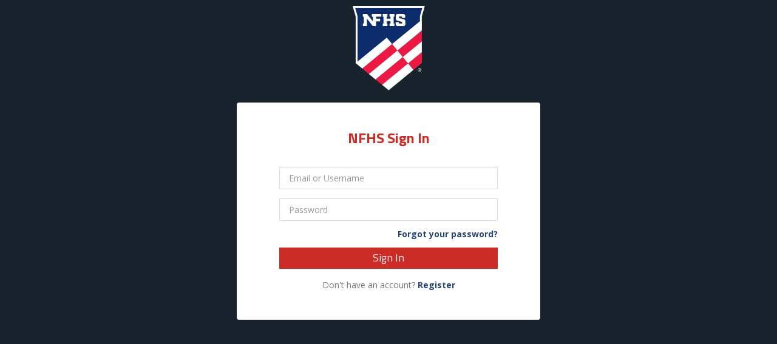

--- FILE ---
content_type: text/html; charset=utf-8
request_url: https://accounts.nfhs.org/users/sign_in?redirect_to=https://members.nfhs.org
body_size: 2473
content:
<!DOCTYPE html>
<html lang="en">
  <head>
    <meta charset="utf-8">
    <meta http-equiv="X-UA-Compatible" content="IE=Edge,chrome=1">
    <meta name="viewport" content="width=device-width, initial-scale=1.0">
    <meta name="ssls.accountId" content="5995a3c9-678b-4338-a674-362af68b9ef9" />
    <meta name="ssls.validate" content="true" />
    <meta name="ssls.validationUrl" content="https://accounts.nfhs.org/api/v1/validate" />
      <noscript>
        <meta http-equiv="refresh" content="0;url= /jswarning">
      </noscript>
    <link rel="shortcut icon" type="image/x-icon" href="/assets/favicon-28e03b122ecb034ca577fb27d07fc66640da8e6f3f1bd536f940a20b17d54ffa.ico">
    <link rel="apple-touch-icon" sizes="57x57" href="/assets/apple-icon-57x57-a87853629133731417f6ecad29c6b902d2811ae67955d5de10d9cdf1e1c21e95.png">
    <link rel="apple-touch-icon" sizes="60x60" href="/assets/apple-icon-60x60-26fc02adf0997a375d639e85d8128213f5a5590306eeb2b31c2db55a7a45b10a.png">
    <link rel="apple-touch-icon" sizes="72x72" href="/assets/apple-icon-72x72-1563c4ac2adaefe14ead3d164cea3dd69891bd1a1382a72eae74aece586bb227.png">
    <link rel="apple-touch-icon" sizes="76x76" href="/assets/apple-icon-76x76-8c5d8072d4cbf30e99600699e9cfc5fd7070515d3ccb66a96d204d27b323f992.png">
    <link rel="apple-touch-icon" sizes="114x114" href="/assets/apple-icon-114x114-a9c71d264e5d19c8205629048feb78fb8243e007ccc24d6fe935194d31a7dcd6.png">
    <link rel="apple-touch-icon" sizes="120x120" href="/assets/apple-icon-120x120-193515fccdf7ccc06845196bb1dbc822324eb6fe675b8422eb9e4fbf11957672.png">
    <link rel="apple-touch-icon" sizes="144x144" href="/assets/apple-icon-144x144-24b0d07e60fb892668c793b52f19adf604598f0a0f4f81cc9acd69a53deb7cf0.png">
    <link rel="apple-touch-icon" sizes="152x152" href="/assets/apple-icon-152x152-1f190f8c9ded68e5d171e19f218015773379941309c26d928a22632e48c98dbe.png">
    <link rel="apple-touch-icon" sizes="180x180" href="/assets/apple-icon-180x180-502ec1e06b4d83fa2e469426472c6e6c1916065d69b4336a0ab40b37537ff480.png">
    <link rel="icon" type="image/png" sizes="192x192"  href="/assets/android-icon-192x192-b03f003971b34cab949d74fce77b179627ad6cf6c7f61d64c5c5f8b51194d4ba.png">
    <link rel="icon" type="image/png" sizes="32x32" href="/assets/favicon-32x32-e3578655feea4216dcc1cf471aca1c8214bd723085142e613e5a844a8447d622.png">
    <link rel="icon" type="image/png" sizes="96x96" href="/assets/favicon-96x96-14a3a187aef84156a95896bfdc538c5e914f715718b3a8856268eeb27f552eb5.png">
    <link rel="icon" type="image/png" sizes="16x16" href="/assets/favicon-16x16-425bc3593faaf9bc4c679c52fe553983338002de3a189e1bbe0de81839bec0ec.png">
    <title>NFHS Sign In</title>
    <link href="https://fonts.googleapis.com/css?family=Open+Sans:300,400,600,700|Titillium+Web:400,600,700" rel="stylesheet">
    <meta name="csrf-param" content="authenticity_token" />
<meta name="csrf-token" content="6qHElclAkwlNxgFK7mEZXhCZwoJF7NGIY/uyIw3mWzV3lu6N8SmoCgwACNEEpwvaE+u7esFoYtngKNSEt93XjA==" />
    <link rel="stylesheet" href="/assets/application-6cb93b53816a4f78c80ea75409e1eeeb4192a4eef966ed763006a78d4873afb8.css" media="screen" />
<link rel="stylesheet" href="/assets/welcome_screen-15badba97d19a73c1a9083a1d535e14cf0b7eabe69d3f81dce77f0725fd59999.css" media="screen" />
    <!-- Included for single sign on -->
    <script src="/dist/bundle.js"></script>
    <script src="/assets/application-f7ba3302167c2f9f4b809df6d5d9378895324af317ee2d166fc6cbdb89992e86.js" data-turbolinks-track="reload"></script>
    <!-- Le HTML5 shim, for IE6-8 support of HTML elements -->
    <!--[if lt IE 9]>
    <script src="//cdnjs.cloudflare.com/ajax/libs/html5shiv/3.7.2/html5shiv.min.js" type="text/javascript"></script>
    <![endif]-->
  </head>
  <body class="landingBody">
    <input type="hidden" name="clarity_app_id" id="clarity-app-id" value="q4248bodx9" autocomplete="off" />
    
    <div class="signUpPage minHeight backgroundWrap">
  <div class="signUpWrapper loginWrapper">
    <div class="imageWrapper logoWrapper">
      <img id="profile-img" class="img-responsive" src="/assets/nfhsLogoWhite_v2-498f9a7d6ea213f8c3346c20a9c76b3b0fff544c15f97b9cbb5b713db35810c6.svg" />
    </div>
    <form class="signInForm" id="ssoLogin" action="/users/sign_in" accept-charset="UTF-8" data-remote="true" method="post"><input name="utf8" type="hidden" value="&#x2713;" autocomplete="off" />
        <!-- <img class="profile-img-card" src="//lh3.googleusercontent.com/-6V8xOA6M7BA/AAAAAAAAAAI/AAAAAAAAAAA/rzlHcD0KYwo/photo.jpg?sz=120" alt="" /> -->
        <h3 id="profile-name" class="text-center">NFHS Sign In</h3>
        <div class="formWrap">
            
            <div class="form-group">
                <span id="reauth-email" class="reauth-email"></span>
                <input autofocus="autofocus" class="form-control" placeholder="Email or Username" type="text" value="" name="user[login]" id="user_login" />
            </div>
            <div class="form-group">
                <input autocomplete="off" class="form-control" placeholder="Password" type="password" name="user[password]" id="user_password" />
            </div>
            <div class="form-group text-right">
                

  <a class="forgot-password" href="/users/password/new">Forgot your password?</a><br />




            </div>
            <div class="form-group">
                <input type="submit" name="commit" value="Sign in" class="btn btn-primary fullWidth" data-disable-with="Sign in" />
            </div>
            <div class="form-group text-center newRegistrationLink">
                <p>Don't have an account? <a data-turbolinks="false" href="/users/sign_up">Register</a></p>
            </div>
</form>        </div>
    </div>
</div>
<script type="text/javascript">
    storage_key = "ssls.sso.jwt." + $("meta[name='ssls.accountId']").attr("content");
    if(localStorage && localStorage.getItem(storage_key))
    {
        token = localStorage.getItem(storage_key);
        localStorage.removeItem(storage_key);
        window.location.href = "/users/single_logout?token=" + token
    }
</script>

    <script src="/assets/clarity-154b0859200a12fcf0cf37cf243568f9b6dd5b4fe9dd673e770dfd35dae6438a.js"></script>
    <div id='footerWrap' data-turbolinks-permanent>
    </div>
  </body>
</html>


--- FILE ---
content_type: text/html; charset=utf-8
request_url: https://accounts.nfhs.org//dist/cd7ea539de2cef6e5b983c09360d3a4b.html?domain=https://accounts.nfhs.org&accountId=5995a3c9-678b-4338-a674-362af68b9ef9&validationUrl=https://accounts.nfhs.org/api/v1/validate&validate=true
body_size: -32
content:
<!DOCTYPE HTML>
<html>
  <head>
    <title>SSLSignature SSO IFRAME</title>
    <script src="ssoIframe.js"></script>
    <script>
      //GET your params from sslssso.js config or generate this page dynamically on server
      ssoIframe.init();
    </script>
  </head>
</html>


--- FILE ---
content_type: text/css
request_url: https://accounts.nfhs.org/assets/welcome_screen-15badba97d19a73c1a9083a1d535e14cf0b7eabe69d3f81dce77f0725fd59999.css
body_size: 1174
content:
html,body{height:100%}ul,li{list-style-type:none;padding:0;margin:0}a:hover{text-decoration:none}body{font-family:"Open Sans";line-height:1}h3{font:700 24px "Titillium Web";color:#cb2c26}.minHeight{min-height:calc(100vh - 51px)}.navBar{margin:0}.btn-link{color:#244674;font-weight:700;cursor:pointer}.alert{margin:20px auto;text-align:center}a{color:#244674}a:focus,a:hover{color:#244674;outline:none;text-decoration:none}.btn{font:18px/20px "Titillium Web", sans-serif;padding:7px 15px 8px;text-align:center;border:0;border-radius:0;outline:none;text-transform:capitalize}.btn-primary{background:#cb2c26;color:#eeeeee}.btn-primary:hover,.btn-primary:focus,.btn-primary:active{background:#cb544f;color:#eeeeee;box-shadow:none;border-color:#cb544f}.fullWidth{width:100%}i.sortLink{background-image:url(/assets/white-down-arrow-796dbfc1b4aa1ad2b2327460aefca37d7751c3b5a1fcaccfd622b51fa35e414e.png);background-repeat:no-repeat;width:13px;height:10px;display:inline-block;margin:0px 8px 0;background-position:0 2px}i.sortLink.sortLink-up{transform:rotate(-180deg);background-position:0 0}.contentOverlay{height:100%;width:100%;position:fixed;top:0;left:0;text-align:center;z-index:1001;background:white url(/assets/loading-3f571d342cb22cc75e63cc78c22d5df504990af44efbc3c27d073602044e7d6a.gif) no-repeat center}.landingBody{background-color:#19232d}.welcomeText{text-align:center;background:#fff;padding:45px 0;border-radius:4px 4px 0 0;margin-top:50px}.welcomeText p,.welcomeText h3{margin:0}.welcomeText p{font-size:15px;color:#898989;margin-top:15px}.welcomeText h3{line-height:26px}.welcomePageWrap{width:660px;margin:0 auto}.linksToRedirectWrap a{display:block;width:50%;text-align:center;float:left;min-height:205px;transition:0.3s}.linksToRedirectWrap a p{line-height:22px;padding:0 19px;margin:10px 0;color:#fff;font-size:14px}.linksToRedirectWrap a p.infoText{opacity:0.8}.linksToRedirectWrap .tableCellTextWrap{display:block;margin-top:40px;font-weight:bold;font-size:22px;transition:0.3s}.linksToRedirectWrap span{display:block;font-size:14px;font-weight:300;margin-top:10px}.linksToRedirectWrap .nfhsOrg{background:#cb2c26;color:#fff;border-radius:0 0 0 4px;position:relative;overflow:hidden}.linksToRedirectWrap .nfhsLearn{background:#004e95;color:#fff;border-radius:0 0 4px 0;position:relative;overflow:hidden}.linksToRedirectWrap .nfhsOrg:hover{background:#e4423b}.linksToRedirectWrap .nfhsLearn:hover{background:#065ead}.linksToRedirectWrap .hoverArrow{position:absolute;bottom:-30px;left:0;width:100%;text-align:center;transition:0.3s;height:16px}.linksToRedirectWrap .nfhsOrg:hover .hoverArrow,.linksToRedirectWrap .nfhsLearn:hover .hoverArrow{color:#fff;bottom:15px}.linksToRedirectWrap .nfhsOrg:hover .tableCellTextWrap,.linksToRedirectWrap .nfhsLearn:hover .tableCellTextWrap{margin-top:30px;transition:0.3s}.logoutLink{color:white;margin-top:20px}.logoutLink a{color:inherit}.logoutLink a:hover{text-decoration:underline}.signUpWrapper h3{margin-bottom:30px}.signUpWrapper .forgot-password{font-weight:700;text-align:right;margin-top:0;display:inline-block}.signUpWrapper .formWrap .form-control{margin-bottom:0}.signUpWrapper .newRegistrationLink{margin:20px 0 0 0}.signUpWrapper .newRegistrationLink p{margin:0;color:#777777}.signUpWrapper .newRegistrationLink p a{font-weight:700}.enableJavascriptInfo{width:500px;margin:20px auto;background:#fff;padding:20px;border-radius:4px}.enableJavascriptInfo a{font-weight:bold}


--- FILE ---
content_type: application/javascript; charset=UTF-8
request_url: https://accounts.nfhs.org/dist/bundle.js
body_size: 1623
content:
!function(t,e){"object"==typeof exports&&"object"==typeof module?module.exports=e():"function"==typeof define&&define.amd?define([],e):"object"==typeof exports?exports.sslssso=e():t.sslssso=e()}(window,(function(){return function(t){function e(o){if(n[o])return n[o].exports;var a=n[o]={i:o,l:!1,exports:{}};return t[o].call(a.exports,a,a.exports,e),a.l=!0,a.exports}var n={};return e.m=t,e.c=n,e.d=function(t,n,o){e.o(t,n)||Object.defineProperty(t,n,{enumerable:!0,get:o})},e.r=function(t){"undefined"!=typeof Symbol&&Symbol.toStringTag&&Object.defineProperty(t,Symbol.toStringTag,{value:"Module"}),Object.defineProperty(t,"__esModule",{value:!0})},e.t=function(t,n){if(1&n&&(t=e(t)),8&n)return t;if(4&n&&"object"==typeof t&&t&&t.__esModule)return t;var o=Object.create(null);if(e.r(o),Object.defineProperty(o,"default",{enumerable:!0,value:t}),2&n&&"string"!=typeof t)for(var a in t)e.d(o,a,function(e){return t[e]}.bind(null,a));return o},e.n=function(t){var n=t&&t.__esModule?function(){return t.default}:function(){return t};return e.d(n,"a",n),n},e.o=function(t,e){return Object.prototype.hasOwnProperty.call(t,e)},e.p="",e(e.s=0)}([function(module,exports,__webpack_require__){"use strict";function _interopRequireDefault(t){return t&&t.__esModule?t:{default:t}}function Observable(){this.listen=function(t,e,n,o){var a,i;(a=this.listeners)||(a=this.listeners={}),(i=a[t])||(i=a[t]=[]),n=n||window,i.push({method:e,scope:n,context:o||n})},this.fireEvent=function(t,e,n){var o,a,i,s,r;if((o=this.listeners)&&(a=o[t])){for(i=0,s=a.length;i<s;i++)if(r=a[i],(void 0===n||n===r.context)&&!1===r.method.call(r.scope,this,t,e))return!1;return!0}}}function sslssso(){function _getMeta(t){for(var e=document.getElementsByTagName("meta"),n=0;n<e.length;n++)if(e[n].getAttribute("name")==t)return e[n].getAttribute("content");return null}function _getAccountId(){return config.accountId?config.accountId:_getMeta("ssls.accountId")?_getMeta("ssls.accountId"):"undefined"!=typeof ssls_accountId&&ssls_accountId?ssls_accountId:null}function _getValidationUrl(){return config.validationUrl?config.validationUrl:_getMeta("ssls.validationUrl")?_getMeta("ssls.validationUrl"):"undefined"!=typeof ssls_validationUrl&&ssls_validationUrl?ssls_validationUrl:null}function _getValidate(){return config.validate?config.validate:_getMeta("ssls.validate")?_getMeta("ssls.validate"):null}function _getIframeUrl(){var t=document.createElement("a");t.href=_getScriptURL();var e=t.pathname.substring(0,t.pathname.lastIndexOf("/")),n=t.protocol+"//"+t.host+"/"+e+"/"+DEFAULT_IFRAME_URI,o=document.location.origin,a=_getAccountId(),i=_getValidationUrl(),s=_getValidate();return n=n+"?domain="+o,a&&(n=n+"&accountId="+a),i&&(n=n+"&validationUrl="+i),null!=s&&(n=n+"&validate="+s),n}function _getUrl(){var t=document.createElement("a");return t.href=_getScriptURL(),t.protocol+"//"+t.host}function postSSOMessage(t,e){var n=document.getElementById("ssls.sso.iframe").contentWindow;window.attachEvent?n.postMessage(JSON.stringify(t),"*"):n.postMessage(t,_getUrl())}function dispatchEvent(t,e){obs.fireEvent(t,e)}function _listener(event){if(-1!=_getUrl().lastIndexOf(event.origin)){var data=event.data;event.data&&!event.data.action&&(data=eval("("+event.data+")")),data&&"sso.onlogout"==data.action?("function"==typeof onLogout&&onLogout(),dispatchEvent("sso.onlogout")):data&&"sso.onload"==data.action?("function"==typeof onLoad&&onLoad(),dispatchEvent("sso.onload")):data&&"sso.onidentification"==data.action?("function"==typeof onIdentification&&onIdentification(data),dispatchEvent("sso.onidentification",data)):data&&"sso.noauthfound"==data.action&&("function"==typeof noAuthFound&&noAuthFound(data),dispatchEvent("sso.noauthfound",data))}}function _init(){_getAccountId(),window.addEventListener?addEventListener("message",_listener,!1):attachEvent("onmessage",_listener);var t=_getIframeUrl(),e=document.createElement("iframe");e.style.display="none",e.src=t,e.id="ssls.sso.iframe";var n=document.getElementById("footerWrap");n?n.appendChild(e):document.body.appendChild(e)}function init(t){t&&(config=t)}var DEFAULT_IFRAME_URI=_sso2.default,obs=new Observable,config={};this.listen=function(t,e,n,o){obs.listen(t,e,n,o)},this.logout=function(){postSSOMessage({action:"logout"},_getUrl())},this.login=function(t){postSSOMessage({action:"login",jwt:t},_getUrl())};var _getScriptURL=(t=document.getElementsByTagName("script"),e=t[t.length-1],function(){return e.src}),t,e;window.addEventListener?window.addEventListener("load",_init,!1):window.attachEvent&&window.attachEvent("onload",_init)}var _sso=__webpack_require__(1),_sso2=_interopRequireDefault(_sso);module.exports=new sslssso},function(t,e,n){t.exports=n.p+"cd7ea539de2cef6e5b983c09360d3a4b.html"}])}));

--- FILE ---
content_type: application/javascript; charset=UTF-8
request_url: https://accounts.nfhs.org/assets/clarity-154b0859200a12fcf0cf37cf243568f9b6dd5b4fe9dd673e770dfd35dae6438a.js
body_size: 124
content:
appId=$("#clarity-app-id").val(),function(t,e,a,n,c,p,i){t[a]=t[a]||function(){(t[a].q=t[a].q||[]).push(arguments)},(p=e.createElement(n)).async=1,p.src="https://www.clarity.ms/tag/"+c,(i=e.getElementsByTagName(n)[0]).parentNode.insertBefore(p,i)}(window,document,"clarity","script",appId);

--- FILE ---
content_type: application/javascript; charset=UTF-8
request_url: https://accounts.nfhs.org//dist/ssoIframe.js
body_size: 33753
content:
!function(e,t){"object"==typeof exports&&"object"==typeof module?module.exports=t():"function"==typeof define&&define.amd?define([],t):"object"==typeof exports?exports.ssoIframe=t():e.ssoIframe=t()}(window,(function(){return function(e){function t(r){if(n[r])return n[r].exports;var o=n[r]={i:r,l:!1,exports:{}};return e[r].call(o.exports,o,o.exports,t),o.l=!0,o.exports}var n={};return t.m=e,t.c=n,t.d=function(e,n,r){t.o(e,n)||Object.defineProperty(e,n,{enumerable:!0,get:r})},t.r=function(e){"undefined"!=typeof Symbol&&Symbol.toStringTag&&Object.defineProperty(e,Symbol.toStringTag,{value:"Module"}),Object.defineProperty(e,"__esModule",{value:!0})},t.t=function(e,n){if(1&n&&(e=t(e)),8&n)return e;if(4&n&&"object"==typeof e&&e&&e.__esModule)return e;var r=Object.create(null);if(t.r(r),Object.defineProperty(r,"default",{enumerable:!0,value:e}),2&n&&"string"!=typeof e)for(var o in e)t.d(r,o,function(t){return e[t]}.bind(null,o));return r},t.n=function(e){var n=e&&e.__esModule?function(){return e.default}:function(){return e};return t.d(n,"a",n),n},t.o=function(e,t){return Object.prototype.hasOwnProperty.call(e,t)},t.p="",t(t.s=1)}([function(e,t,n){"use strict";var r={_keyStr:"ABCDEFGHIJKLMNOPQRSTUVWXYZabcdefghijklmnopqrstuvwxyz0123456789+/=",encode:function(e){var t,n,o,i,a,s,u,l="",c=0;for(e=r._utf8_encode(e);c<e.length;)i=(t=e.charCodeAt(c++))>>2,a=(3&t)<<4|(n=e.charCodeAt(c++))>>4,s=(15&n)<<2|(o=e.charCodeAt(c++))>>6,u=63&o,isNaN(n)?s=u=64:isNaN(o)&&(u=64),l=l+this._keyStr.charAt(i)+this._keyStr.charAt(a)+this._keyStr.charAt(s)+this._keyStr.charAt(u);return l},decode:function(e){var t,n,o,i,a,s,u="",l=0;for(e=e.replace(/[^A-Za-z0-9+/=]/g,"");l<e.length;)t=this._keyStr.indexOf(e.charAt(l++))<<2|(i=this._keyStr.indexOf(e.charAt(l++)))>>4,n=(15&i)<<4|(a=this._keyStr.indexOf(e.charAt(l++)))>>2,o=(3&a)<<6|(s=this._keyStr.indexOf(e.charAt(l++))),u+=String.fromCharCode(t),64!=a&&(u+=String.fromCharCode(n)),64!=s&&(u+=String.fromCharCode(o));return r._utf8_decode(u)},_utf8_encode:function(e){e=e.replace(/rn/g,"n");for(var t="",n=0;n<e.length;n++){var r=e.charCodeAt(n);r<128?t+=String.fromCharCode(r):r>127&&r<2048?(t+=String.fromCharCode(r>>6|192),t+=String.fromCharCode(63&r|128)):(t+=String.fromCharCode(r>>12|224),t+=String.fromCharCode(r>>6&63|128),t+=String.fromCharCode(63&r|128))}return t},_utf8_decode:function(e){for(var t="",n=0,r=0,o=0;n<e.length;)(r=e.charCodeAt(n))<128?(t+=String.fromCharCode(r),n++):r>191&&r<224?(o=e.charCodeAt(n+1),t+=String.fromCharCode((31&r)<<6|63&o),n+=2):(o=e.charCodeAt(n+1),c3=e.charCodeAt(n+2),t+=String.fromCharCode((15&r)<<12|(63&o)<<6|63&c3),n+=3);return t}};e.exports={getOrigin:function(){return window.location.origin||(window.location.origin=window.location.protocol+"//"+window.location.hostname+(window.location.port?":"+window.location.port:"")),window.location.origin},getGetParam:function(e){var t=String(window.location.href).split("?")[1];if(null==t)return"";for(var n=t.split("&"),r=0,o=n.length;r<o;r++)if(0==n[r].indexOf(e))return decodeURI(n[r].split("=")[1])},JWT:function(e){function t(e){return e.length%4==2?e+="==":e.length%4==3&&(e+="="),(e=e.replace(/-/g,"+")).replace(/_/g,"/")}this.header=function(){var n=t(e.substring(0,e.indexOf("."))),o=r.decode(n);return JSON.parse(o)},this.payload=function(){var n=t(e.substring(e.indexOf(".")+1,e.lastIndexOf("."))),o=r.decode(n);return JSON.parse(o)},this.isExpired=function(){var e=this.payload();return!e.exp||e.exp<=Date.now()/1e3}},Base64:r,setPersistentCookie:function(e,t){var n,r=new Date;r.setFullYear(r.getFullYear()+5),n=e+"="+t+"; path=/; expires="+r.toUTCString(),document.cookie=n},getCookieByName:function(e){var t;if(2===(t=("; "+document.cookie).split("; "+e+"=")).length)return t.pop().split(";").shift()},deleteCookieByName:function(e){document.cookie=e+"=; expires=Thu, 01 Jan 1970 00:00:00 UTC; path=/;"},isSafariBrowser:function(){var e=navigator.userAgent.indexOf("Safari")>-1;return navigator.userAgent.indexOf("Chrome")>-1&&e&&(e=!1),e}}},function(e,t,n){"use strict";function r(e){a(e,x="*")}function o(){a({action:"sso.onlogout"},x="*")}function i(){a({action:"sso.onload"},x="*")}function a(e,t){window.attachEvent?window.parent.postMessage(JSON.stringify(e),t):window.parent.postMessage(e,t)}function s(){(0,b.deleteCookieByName)(C),o()}function u(e){(0,b.setPersistentCookie)(C,e)}function l(e){var t=localStorage.getItem(y);t?d(t):o()}function c(e){setTimeout((function(){var e=localStorage.getItem(y);e?d(e):o()}),1)}function f(e){var t=e.data;if(t.hasOwnProperty("action")){var n=t.action;"logout"==n?s():"login"==n&&t.hasOwnProperty("jwt")&&u(t.jwt)}}function d(e){g&&h?function(e){new b.JWT(e),new w.RestClient(h,v,m).validateJWT(e,(function(t){var n=t;t.AuthenticationOperation&&(n=t.AuthenticationOperation),"SUCCESS"==n.status?(n.jwt&&n.jwt!=e?u(n.jwt):n.jwt=e,n.action="sso.onidentification",r(n)):s(),i()}))}(e):function(e){try{var t=new b.JWT(e),n=t.payload();if(t.isExpired())throw"JWT expired";n.status="UNKNOWN",n.action="sso.onidentification",n.jwt=e,r(n)}catch(e){s()}i()}(e)}function p(){var e=(0,b.getCookieByName)(C);e?d(e):i()}var h,g,v,y,m,x,b=n(0),w=n(2),C="_NFHS_ACCOUNTS_JT";e.exports={init:function(){v=(0,b.getGetParam)("accountId"),x=(0,b.getGetParam)("domain"),h=(0,b.getGetParam)("validationUrl"),(g=!("false"==(0,b.getGetParam)("validate")))&&!h&&(h=(0,b.getOrigin)()+"/validate");var e={validationUrl:h,accountId:v,apiKey:"",domain:x,tokenId:"ssls.sso.jwt."+v,validate:g};window.addEventListener?window.addEventListener("storage",l,!1):document.attachEvent("onstorage",c),window.addEventListener?addEventListener("message",f,!1):attachEvent("onmessage",f),window.addEventListener?window.addEventListener("load",p,!1):window.attachEvent&&window.attachEvent("onload",p),h=e.validationUrl,g=e.validate,v=e.accountId,y=e.tokenId,m=e.apiKey},onIdentification:r}},function(e,t,n){"use strict";var r="function"==typeof Symbol&&"symbol"==typeof Symbol.iterator?function(e){return typeof e}:function(e){return e&&"function"==typeof Symbol&&e.constructor===Symbol&&e!==Symbol.prototype?"symbol":typeof e},o=function(e){return e&&e.__esModule?e:{default:e}}(n(3));n(0),e.exports={RestClient:function(e,t,n,i){function a(e){if(e){var t=e;return"object"===(void 0===e?"undefined":r(e))&&(t=JSON.stringify(e,null,4)),JSON.parse(t)}}i=function(e){if(e||(e="Basic"),"Basic"!=e&&"JWT"!=e&&"CJWT"!=e)throw"Scheme "+e+"not valid";return e}(i),this.validateJWT=function(t,n){return function(e,t,n){var r=null;t&&(r=JSON.stringify(t,null,4)),o.default.support.cors=!0,o.default.ajax({type:"POST",url:e,data:r,contentType:"application/json; charset=utf-8",crossdomain:!0,beforeSend:function(e){e.setRequestHeader("Authorization",function(e){return"Bearer "+e}(t.jwt))}}).done((function(e){e=a(e),n(e)})).fail((function(e){n(e)}))}(e,{jwt:t},n)}}}},function(e,t,n){var r;!function(t,n){"use strict";"object"==typeof e.exports?e.exports=t.document?n(t,!0):function(e){if(!e.document)throw new Error("jQuery requires a window with a document");return n(e)}:n(t)}("undefined"!=typeof window?window:this,(function(n,o){"use strict";function i(e,t,n){var r,o,i=(n=n||ve).createElement("script");if(i.text=e,t)for(r in ye)(o=t[r]||t.getAttribute&&t.getAttribute(r))&&i.setAttribute(r,o);n.head.appendChild(i).parentNode.removeChild(i)}function a(e){return null==e?e+"":"object"==typeof e||"function"==typeof e?ue[le.call(e)]||"object":typeof e}function s(e){var t=!!e&&"length"in e&&e.length,n=a(e);return!he(e)&&!ge(e)&&("array"===n||0===t||"number"==typeof t&&t>0&&t-1 in e)}function u(e,t){return e.nodeName&&e.nodeName.toLowerCase()===t.toLowerCase()}function l(e,t,n){return he(t)?me.grep(e,(function(e,r){return!!t.call(e,r,e)!==n})):t.nodeType?me.grep(e,(function(e){return e===t!==n})):"string"!=typeof t?me.grep(e,(function(e){return se.call(t,e)>-1!==n})):me.filter(t,e,n)}function c(e,t){for(;(e=e[t])&&1!==e.nodeType;);return e}function f(e){return e}function d(e){throw e}function p(e,t,n,r){var o;try{e&&he(o=e.promise)?o.call(e).done(t).fail(n):e&&he(o=e.then)?o.call(e,t,n):t.apply(void 0,[e].slice(r))}catch(e){n.apply(void 0,[e])}}function h(){ve.removeEventListener("DOMContentLoaded",h),n.removeEventListener("load",h),me.ready()}function g(e,t){return t.toUpperCase()}function v(e){return e.replace(Oe,"ms-").replace(qe,g)}function y(){this.expando=me.expando+y.uid++}function m(e,t,n){var r;if(void 0===n&&1===e.nodeType)if(r="data-"+t.replace(Ie,"-$&").toLowerCase(),"string"==typeof(n=e.getAttribute(r))){try{n=function(e){return"true"===e||"false"!==e&&("null"===e?null:e===+e+""?+e:Me.test(e)?JSON.parse(e):e)}(n)}catch(e){}Re.set(e,t,n)}else n=void 0;return n}function x(e,t,n,r){var o,i,a=20,s=r?function(){return r.cur()}:function(){return me.css(e,t,"")},u=s(),l=n&&n[3]||(me.cssNumber[t]?"":"px"),c=e.nodeType&&(me.cssNumber[t]||"px"!==l&&+u)&&We.exec(me.css(e,t));if(c&&c[3]!==l){for(u/=2,l=l||c[3],c=+u||1;a--;)me.style(e,t,c+l),(1-i)*(1-(i=s()/u||.5))<=0&&(a=0),c/=i;c*=2,me.style(e,t,c+l),n=n||[]}return n&&(c=+c||+u||0,o=n[1]?c+(n[1]+1)*n[2]:+n[2],r&&(r.unit=l,r.start=c,r.end=o)),o}function b(e){var t,n=e.ownerDocument,r=e.nodeName,o=Xe[r];return o||(t=n.body.appendChild(n.createElement(r)),o=me.css(t,"display"),t.parentNode.removeChild(t),"none"===o&&(o="block"),Xe[r]=o,o)}function w(e,t){for(var n,r,o=[],i=0,a=e.length;i<a;i++)(r=e[i]).style&&(n=r.style.display,t?("none"===n&&(o[i]=Pe.get(r,"display")||null,o[i]||(r.style.display="")),""===r.style.display&&ze(r)&&(o[i]=b(r))):"none"!==n&&(o[i]="none",Pe.set(r,"display",n)));for(i=0;i<a;i++)null!=o[i]&&(e[i].style.display=o[i]);return e}function C(e,t){var n;return n=void 0!==e.getElementsByTagName?e.getElementsByTagName(t||"*"):void 0!==e.querySelectorAll?e.querySelectorAll(t||"*"):[],void 0===t||t&&u(e,t)?me.merge([e],n):n}function T(e,t){for(var n=0,r=e.length;n<r;n++)Pe.set(e[n],"globalEval",!t||Pe.get(t[n],"globalEval"))}function S(e,t,n,r,o){for(var i,s,u,l,c,f,d=t.createDocumentFragment(),p=[],h=0,g=e.length;h<g;h++)if((i=e[h])||0===i)if("object"===a(i))me.merge(p,i.nodeType?[i]:i);else if(Qe.test(i)){for(s=s||d.appendChild(t.createElement("div")),u=(Ge.exec(i)||["",""])[1].toLowerCase(),l=Ye[u]||Ye._default,s.innerHTML=l[1]+me.htmlPrefilter(i)+l[2],f=l[0];f--;)s=s.lastChild;me.merge(p,s.childNodes),(s=d.firstChild).textContent=""}else p.push(t.createTextNode(i));for(d.textContent="",h=0;i=p[h++];)if(r&&me.inArray(i,r)>-1)o&&o.push(i);else if(c=$e(i),s=C(d.appendChild(i),"script"),c&&T(s),n)for(f=0;i=s[f++];)Ve.test(i.type||"")&&n.push(i);return d}function E(){return!0}function k(){return!1}function A(e,t){return e===function(){try{return ve.activeElement}catch(e){}}()==("focus"===t)}function N(e,t,n,r,o,i){var a,s;if("object"==typeof t){for(s in"string"!=typeof n&&(r=r||n,n=void 0),t)N(e,s,n,r,t[s],i);return e}if(null==r&&null==o?(o=n,r=n=void 0):null==o&&("string"==typeof n?(o=r,r=void 0):(o=r,r=n,n=void 0)),!1===o)o=k;else if(!o)return e;return 1===i&&(a=o,(o=function(e){return me().off(e),a.apply(this,arguments)}).guid=a.guid||(a.guid=me.guid++)),e.each((function(){me.event.add(this,t,o,r,n)}))}function j(e,t,n){n?(Pe.set(e,t,!1),me.event.add(e,t,{namespace:!1,handler:function(e){var r,o,i=Pe.get(this,t);if(1&e.isTrigger&&this[t]){if(i.length)(me.event.special[t]||{}).delegateType&&e.stopPropagation();else if(i=oe.call(arguments),Pe.set(this,t,i),r=n(this,t),this[t](),i!==(o=Pe.get(this,t))||r?Pe.set(this,t,!1):o={},i!==o)return e.stopImmediatePropagation(),e.preventDefault(),o.value}else i.length&&(Pe.set(this,t,{value:me.event.trigger(me.extend(i[0],me.Event.prototype),i.slice(1),this)}),e.stopImmediatePropagation())}})):void 0===Pe.get(e,t)&&me.event.add(e,t,E)}function D(e,t){return u(e,"table")&&u(11!==t.nodeType?t:t.firstChild,"tr")&&me(e).children("tbody")[0]||e}function L(e){return e.type=(null!==e.getAttribute("type"))+"/"+e.type,e}function O(e){return"true/"===(e.type||"").slice(0,5)?e.type=e.type.slice(5):e.removeAttribute("type"),e}function q(e,t){var n,r,o,i,a,s;if(1===t.nodeType){if(Pe.hasData(e)&&(s=Pe.get(e).events))for(o in Pe.remove(t,"handle events"),s)for(n=0,r=s[o].length;n<r;n++)me.event.add(t,o,s[o][n]);Re.hasData(e)&&(i=Re.access(e),a=me.extend({},i),Re.set(t,a))}}function H(e,t){var n=t.nodeName.toLowerCase();"input"===n&&Je.test(e.type)?t.checked=e.checked:"input"!==n&&"textarea"!==n||(t.defaultValue=e.defaultValue)}function P(e,t,n,r){t=ie(t);var o,a,s,u,l,c,f=0,d=e.length,p=d-1,h=t[0],g=he(h);if(g||d>1&&"string"==typeof h&&!pe.checkClone&&nt.test(h))return e.each((function(o){var i=e.eq(o);g&&(t[0]=h.call(this,o,i.html())),P(i,t,n,r)}));if(d&&(a=(o=S(t,e[0].ownerDocument,!1,e,r)).firstChild,1===o.childNodes.length&&(o=a),a||r)){for(u=(s=me.map(C(o,"script"),L)).length;f<d;f++)l=o,f!==p&&(l=me.clone(l,!0,!0),u&&me.merge(s,C(l,"script"))),n.call(e[f],l,f);if(u)for(c=s[s.length-1].ownerDocument,me.map(s,O),f=0;f<u;f++)l=s[f],Ve.test(l.type||"")&&!Pe.access(l,"globalEval")&&me.contains(c,l)&&(l.src&&"module"!==(l.type||"").toLowerCase()?me._evalUrl&&!l.noModule&&me._evalUrl(l.src,{nonce:l.nonce||l.getAttribute("nonce")},c):i(l.textContent.replace(rt,""),l,c))}return e}function R(e,t,n){for(var r,o=t?me.filter(t,e):e,i=0;null!=(r=o[i]);i++)n||1!==r.nodeType||me.cleanData(C(r)),r.parentNode&&(n&&$e(r)&&T(C(r,"script")),r.parentNode.removeChild(r));return e}function M(e,t,n){var r,o,i,a,s=e.style;return(n=n||it(e))&&(""!==(a=n.getPropertyValue(t)||n[t])||$e(e)||(a=me.style(e,t)),!pe.pixelBoxStyles()&&ot.test(a)&&st.test(t)&&(r=s.width,o=s.minWidth,i=s.maxWidth,s.minWidth=s.maxWidth=s.width=a,a=n.width,s.width=r,s.minWidth=o,s.maxWidth=i)),void 0!==a?a+"":a}function I(e,t){return{get:function(){if(!e())return(this.get=t).apply(this,arguments);delete this.get}}}function _(e){return me.cssProps[e]||ct[e]||(e in lt?e:ct[e]=function(e){for(var t=e[0].toUpperCase()+e.slice(1),n=ut.length;n--;)if((e=ut[n]+t)in lt)return e}(e)||e)}function W(e,t,n){var r=We.exec(t);return r?Math.max(0,r[2]-(n||0))+(r[3]||"px"):t}function B(e,t,n,r,o,i){var a="width"===t?1:0,s=0,u=0;if(n===(r?"border":"content"))return 0;for(;a<4;a+=2)"margin"===n&&(u+=me.css(e,n+Be[a],!0,o)),r?("content"===n&&(u-=me.css(e,"padding"+Be[a],!0,o)),"margin"!==n&&(u-=me.css(e,"border"+Be[a]+"Width",!0,o))):(u+=me.css(e,"padding"+Be[a],!0,o),"padding"!==n?u+=me.css(e,"border"+Be[a]+"Width",!0,o):s+=me.css(e,"border"+Be[a]+"Width",!0,o));return!r&&i>=0&&(u+=Math.max(0,Math.ceil(e["offset"+t[0].toUpperCase()+t.slice(1)]-i-u-s-.5))||0),u}function F(e,t,n){var r=it(e),o=(!pe.boxSizingReliable()||n)&&"border-box"===me.css(e,"boxSizing",!1,r),i=o,a=M(e,t,r),s="offset"+t[0].toUpperCase()+t.slice(1);if(ot.test(a)){if(!n)return a;a="auto"}return(!pe.boxSizingReliable()&&o||!pe.reliableTrDimensions()&&u(e,"tr")||"auto"===a||!parseFloat(a)&&"inline"===me.css(e,"display",!1,r))&&e.getClientRects().length&&(o="border-box"===me.css(e,"boxSizing",!1,r),(i=s in e)&&(a=e[s])),(a=parseFloat(a)||0)+B(e,t,n||(o?"border":"content"),i,r,a)+"px"}function $(e,t,n,r,o){return new $.prototype.init(e,t,n,r,o)}function U(){vt&&(!1===ve.hidden&&n.requestAnimationFrame?n.requestAnimationFrame(U):n.setTimeout(U,me.fx.interval),me.fx.tick())}function z(){return n.setTimeout((function(){gt=void 0})),gt=Date.now()}function X(e,t){var n,r=0,o={height:e};for(t=t?1:0;r<4;r+=2-t)o["margin"+(n=Be[r])]=o["padding"+n]=e;return t&&(o.opacity=o.width=e),o}function J(e,t,n){for(var r,o=(G.tweeners[t]||[]).concat(G.tweeners["*"]),i=0,a=o.length;i<a;i++)if(r=o[i].call(n,t,e))return r}function G(e,t,n){var r,o,i=0,a=G.prefilters.length,s=me.Deferred().always((function(){delete u.elem})),u=function(){if(o)return!1;for(var t=gt||z(),n=Math.max(0,l.startTime+l.duration-t),r=1-(n/l.duration||0),i=0,a=l.tweens.length;i<a;i++)l.tweens[i].run(r);return s.notifyWith(e,[l,r,n]),r<1&&a?n:(a||s.notifyWith(e,[l,1,0]),s.resolveWith(e,[l]),!1)},l=s.promise({elem:e,props:me.extend({},t),opts:me.extend(!0,{specialEasing:{},easing:me.easing._default},n),originalProperties:t,originalOptions:n,startTime:gt||z(),duration:n.duration,tweens:[],createTween:function(t,n){var r=me.Tween(e,l.opts,t,n,l.opts.specialEasing[t]||l.opts.easing);return l.tweens.push(r),r},stop:function(t){var n=0,r=t?l.tweens.length:0;if(o)return this;for(o=!0;n<r;n++)l.tweens[n].run(1);return t?(s.notifyWith(e,[l,1,0]),s.resolveWith(e,[l,t])):s.rejectWith(e,[l,t]),this}}),c=l.props;for(function(e,t){var n,r,o,i,a;for(n in e)if(o=t[r=v(n)],i=e[n],Array.isArray(i)&&(o=i[1],i=e[n]=i[0]),n!==r&&(e[r]=i,delete e[n]),(a=me.cssHooks[r])&&"expand"in a)for(n in i=a.expand(i),delete e[r],i)n in e||(e[n]=i[n],t[n]=o);else t[r]=o}(c,l.opts.specialEasing);i<a;i++)if(r=G.prefilters[i].call(l,e,c,l.opts))return he(r.stop)&&(me._queueHooks(l.elem,l.opts.queue).stop=r.stop.bind(r)),r;return me.map(c,J,l),he(l.opts.start)&&l.opts.start.call(e,l),l.progress(l.opts.progress).done(l.opts.done,l.opts.complete).fail(l.opts.fail).always(l.opts.always),me.fx.timer(me.extend(u,{elem:e,anim:l,queue:l.opts.queue})),l}function V(e){return(e.match(Ne)||[]).join(" ")}function Y(e){return e.getAttribute&&e.getAttribute("class")||""}function Q(e){return Array.isArray(e)?e:"string"==typeof e&&e.match(Ne)||[]}function K(e,t,n,r){var o;if(Array.isArray(t))me.each(t,(function(t,o){n||jt.test(e)?r(e,o):K(e+"["+("object"==typeof o&&null!=o?t:"")+"]",o,n,r)}));else if(n||"object"!==a(t))r(e,t);else for(o in t)K(e+"["+o+"]",t[o],n,r)}function Z(e){return function(t,n){"string"!=typeof t&&(n=t,t="*");var r,o=0,i=t.toLowerCase().match(Ne)||[];if(he(n))for(;r=i[o++];)"+"===r[0]?(r=r.slice(1)||"*",(e[r]=e[r]||[]).unshift(n)):(e[r]=e[r]||[]).push(n)}}function ee(e,t,n,r){function o(s){var u;return i[s]=!0,me.each(e[s]||[],(function(e,s){var l=s(t,n,r);return"string"!=typeof l||a||i[l]?a?!(u=l):void 0:(t.dataTypes.unshift(l),o(l),!1)})),u}var i={},a=e===Wt;return o(t.dataTypes[0])||!i["*"]&&o("*")}function te(e,t){var n,r,o=me.ajaxSettings.flatOptions||{};for(n in t)void 0!==t[n]&&((o[n]?e:r||(r={}))[n]=t[n]);return r&&me.extend(!0,e,r),e}var ne=[],re=Object.getPrototypeOf,oe=ne.slice,ie=ne.flat?function(e){return ne.flat.call(e)}:function(e){return ne.concat.apply([],e)},ae=ne.push,se=ne.indexOf,ue={},le=ue.toString,ce=ue.hasOwnProperty,fe=ce.toString,de=fe.call(Object),pe={},he=function(e){return"function"==typeof e&&"number"!=typeof e.nodeType},ge=function(e){return null!=e&&e===e.window},ve=n.document,ye={type:!0,src:!0,nonce:!0,noModule:!0},me=function(e,t){return new me.fn.init(e,t)};me.fn=me.prototype={jquery:"3.5.0",constructor:me,length:0,toArray:function(){return oe.call(this)},get:function(e){return null==e?oe.call(this):e<0?this[e+this.length]:this[e]},pushStack:function(e){var t=me.merge(this.constructor(),e);return t.prevObject=this,t},each:function(e){return me.each(this,e)},map:function(e){return this.pushStack(me.map(this,(function(t,n){return e.call(t,n,t)})))},slice:function(){return this.pushStack(oe.apply(this,arguments))},first:function(){return this.eq(0)},last:function(){return this.eq(-1)},even:function(){return this.pushStack(me.grep(this,(function(e,t){return(t+1)%2})))},odd:function(){return this.pushStack(me.grep(this,(function(e,t){return t%2})))},eq:function(e){var t=this.length,n=+e+(e<0?t:0);return this.pushStack(n>=0&&n<t?[this[n]]:[])},end:function(){return this.prevObject||this.constructor()},push:ae,sort:ne.sort,splice:ne.splice},me.extend=me.fn.extend=function(){var e,t,n,r,o,i,a=arguments[0]||{},s=1,u=arguments.length,l=!1;for("boolean"==typeof a&&(l=a,a=arguments[s]||{},s++),"object"==typeof a||he(a)||(a={}),s===u&&(a=this,s--);s<u;s++)if(null!=(e=arguments[s]))for(t in e)r=e[t],"__proto__"!==t&&a!==r&&(l&&r&&(me.isPlainObject(r)||(o=Array.isArray(r)))?(n=a[t],i=o&&!Array.isArray(n)?[]:o||me.isPlainObject(n)?n:{},o=!1,a[t]=me.extend(l,i,r)):void 0!==r&&(a[t]=r));return a},me.extend({expando:"jQuery"+("3.5.0"+Math.random()).replace(/\D/g,""),isReady:!0,error:function(e){throw new Error(e)},noop:function(){},isPlainObject:function(e){var t,n;return!(!e||"[object Object]"!==le.call(e)||(t=re(e))&&("function"!=typeof(n=ce.call(t,"constructor")&&t.constructor)||fe.call(n)!==de))},isEmptyObject:function(e){var t;for(t in e)return!1;return!0},globalEval:function(e,t,n){i(e,{nonce:t&&t.nonce},n)},each:function(e,t){var n,r=0;if(s(e))for(n=e.length;r<n&&!1!==t.call(e[r],r,e[r]);r++);else for(r in e)if(!1===t.call(e[r],r,e[r]))break;return e},makeArray:function(e,t){var n=t||[];return null!=e&&(s(Object(e))?me.merge(n,"string"==typeof e?[e]:e):ae.call(n,e)),n},inArray:function(e,t,n){return null==t?-1:se.call(t,e,n)},merge:function(e,t){for(var n=+t.length,r=0,o=e.length;r<n;r++)e[o++]=t[r];return e.length=o,e},grep:function(e,t,n){for(var r=[],o=0,i=e.length,a=!n;o<i;o++)!t(e[o],o)!==a&&r.push(e[o]);return r},map:function(e,t,n){var r,o,i=0,a=[];if(s(e))for(r=e.length;i<r;i++)null!=(o=t(e[i],i,n))&&a.push(o);else for(i in e)null!=(o=t(e[i],i,n))&&a.push(o);return ie(a)},guid:1,support:pe}),"function"==typeof Symbol&&(me.fn[Symbol.iterator]=ne[Symbol.iterator]),me.each("Boolean Number String Function Array Date RegExp Object Error Symbol".split(" "),(function(e,t){ue["[object "+t+"]"]=t.toLowerCase()}));var xe=function(e){function t(e,t,n,r){var o,i,a,s,u,l,c,d=t&&t.ownerDocument,h=t?t.nodeType:9;if(n=n||[],"string"!=typeof e||!e||1!==h&&9!==h&&11!==h)return n;if(!r&&(D(t),t=t||L,q)){if(11!==h&&(u=ye.exec(e)))if(o=u[1]){if(9===h){if(!(a=t.getElementById(o)))return n;if(a.id===o)return n.push(a),n}else if(d&&(a=d.getElementById(o))&&M(t,a)&&a.id===o)return n.push(a),n}else{if(u[2])return Q.apply(n,t.getElementsByTagName(e)),n;if((o=u[3])&&b.getElementsByClassName&&t.getElementsByClassName)return Q.apply(n,t.getElementsByClassName(o)),n}if(b.qsa&&!z[e+" "]&&(!H||!H.test(e))&&(1!==h||"object"!==t.nodeName.toLowerCase())){if(c=e,d=t,1===h&&(le.test(e)||ue.test(e))){for((d=me.test(e)&&f(t.parentNode)||t)===t&&b.scope||((s=t.getAttribute("id"))?s=s.replace(we,Ce):t.setAttribute("id",s=I)),i=(l=S(e)).length;i--;)l[i]=(s?"#"+s:":scope")+" "+p(l[i]);c=l.join(",")}try{return Q.apply(n,d.querySelectorAll(c)),n}catch(t){z(e,!0)}finally{s===I&&t.removeAttribute("id")}}}return k(e.replace(ae,"$1"),t,n,r)}function n(){var e=[];return function t(n,r){return e.push(n+" ")>w.cacheLength&&delete t[e.shift()],t[n+" "]=r}}function r(e){return e[I]=!0,e}function o(e){var t=L.createElement("fieldset");try{return!!e(t)}catch(e){return!1}finally{t.parentNode&&t.parentNode.removeChild(t),t=null}}function i(e,t){for(var n=e.split("|"),r=n.length;r--;)w.attrHandle[n[r]]=t}function a(e,t){var n=t&&e,r=n&&1===e.nodeType&&1===t.nodeType&&e.sourceIndex-t.sourceIndex;if(r)return r;if(n)for(;n=n.nextSibling;)if(n===t)return-1;return e?1:-1}function s(e){return function(t){return"input"===t.nodeName.toLowerCase()&&t.type===e}}function u(e){return function(t){var n=t.nodeName.toLowerCase();return("input"===n||"button"===n)&&t.type===e}}function l(e){return function(t){return"form"in t?t.parentNode&&!1===t.disabled?"label"in t?"label"in t.parentNode?t.parentNode.disabled===e:t.disabled===e:t.isDisabled===e||t.isDisabled!==!e&&Se(t)===e:t.disabled===e:"label"in t&&t.disabled===e}}function c(e){return r((function(t){return t=+t,r((function(n,r){for(var o,i=e([],n.length,t),a=i.length;a--;)n[o=i[a]]&&(n[o]=!(r[o]=n[o]))}))}))}function f(e){return e&&void 0!==e.getElementsByTagName&&e}function d(){}function p(e){for(var t=0,n=e.length,r="";t<n;t++)r+=e[t].value;return r}function h(e,t,n){var r=t.dir,o=t.next,i=o||r,a=n&&"parentNode"===i,s=B++;return t.first?function(t,n,o){for(;t=t[r];)if(1===t.nodeType||a)return e(t,n,o);return!1}:function(t,n,u){var l,c,f,d=[W,s];if(u){for(;t=t[r];)if((1===t.nodeType||a)&&e(t,n,u))return!0}else for(;t=t[r];)if(1===t.nodeType||a)if(c=(f=t[I]||(t[I]={}))[t.uniqueID]||(f[t.uniqueID]={}),o&&o===t.nodeName.toLowerCase())t=t[r]||t;else{if((l=c[i])&&l[0]===W&&l[1]===s)return d[2]=l[2];if(c[i]=d,d[2]=e(t,n,u))return!0}return!1}}function g(e){return e.length>1?function(t,n,r){for(var o=e.length;o--;)if(!e[o](t,n,r))return!1;return!0}:e[0]}function v(e,t,n,r,o){for(var i,a=[],s=0,u=e.length,l=null!=t;s<u;s++)(i=e[s])&&(n&&!n(i,r,o)||(a.push(i),l&&t.push(s)));return a}function y(e,n,o,i,a,s){return i&&!i[I]&&(i=y(i)),a&&!a[I]&&(a=y(a,s)),r((function(r,s,u,l){var c,f,d,p=[],h=[],g=s.length,y=r||function(e,n,r){for(var o=0,i=n.length;o<i;o++)t(e,n[o],r);return r}(n||"*",u.nodeType?[u]:u,[]),m=!e||!r&&n?y:v(y,p,e,u,l),x=o?a||(r?e:g||i)?[]:s:m;if(o&&o(m,x,u,l),i)for(c=v(x,h),i(c,[],u,l),f=c.length;f--;)(d=c[f])&&(x[h[f]]=!(m[h[f]]=d));if(r){if(a||e){if(a){for(c=[],f=x.length;f--;)(d=x[f])&&c.push(m[f]=d);a(null,x=[],c,l)}for(f=x.length;f--;)(d=x[f])&&(c=a?Z(r,d):p[f])>-1&&(r[c]=!(s[c]=d))}}else x=v(x===s?x.splice(g,x.length):x),a?a(null,s,x,l):Q.apply(s,x)}))}function m(e){for(var t,n,r,o=e.length,i=w.relative[e[0].type],a=i||w.relative[" "],s=i?1:0,u=h((function(e){return e===t}),a,!0),l=h((function(e){return Z(t,e)>-1}),a,!0),c=[function(e,n,r){var o=!i&&(r||n!==A)||((t=n).nodeType?u(e,n,r):l(e,n,r));return t=null,o}];s<o;s++)if(n=w.relative[e[s].type])c=[h(g(c),n)];else{if((n=w.filter[e[s].type].apply(null,e[s].matches))[I]){for(r=++s;r<o&&!w.relative[e[r].type];r++);return y(s>1&&g(c),s>1&&p(e.slice(0,s-1).concat({value:" "===e[s-2].type?"*":""})).replace(ae,"$1"),n,s<r&&m(e.slice(s,r)),r<o&&m(e=e.slice(r)),r<o&&p(e))}c.push(n)}return g(c)}var x,b,w,C,T,S,E,k,A,N,j,D,L,O,q,H,P,R,M,I="sizzle"+1*new Date,_=e.document,W=0,B=0,F=n(),$=n(),U=n(),z=n(),X=function(e,t){return e===t&&(j=!0),0},J={}.hasOwnProperty,G=[],V=G.pop,Y=G.push,Q=G.push,K=G.slice,Z=function(e,t){for(var n=0,r=e.length;n<r;n++)if(e[n]===t)return n;return-1},ee="checked|selected|async|autofocus|autoplay|controls|defer|disabled|hidden|ismap|loop|multiple|open|readonly|required|scoped",te="[\\x20\\t\\r\\n\\f]",ne="(?:\\\\[\\da-fA-F]{1,6}"+te+"?|\\\\[^\\r\\n\\f]|[\\w-]|[^\0-\\x7f])+",re="\\["+te+"*("+ne+")(?:"+te+"*([*^$|!~]?=)"+te+"*(?:'((?:\\\\.|[^\\\\'])*)'|\"((?:\\\\.|[^\\\\\"])*)\"|("+ne+"))|)"+te+"*\\]",oe=":("+ne+")(?:\\((('((?:\\\\.|[^\\\\'])*)'|\"((?:\\\\.|[^\\\\\"])*)\")|((?:\\\\.|[^\\\\()[\\]]|"+re+")*)|.*)\\)|)",ie=new RegExp(te+"+","g"),ae=new RegExp("^"+te+"+|((?:^|[^\\\\])(?:\\\\.)*)"+te+"+$","g"),se=new RegExp("^"+te+"*,"+te+"*"),ue=new RegExp("^"+te+"*([>+~]|"+te+")"+te+"*"),le=new RegExp(te+"|>"),ce=new RegExp(oe),fe=new RegExp("^"+ne+"$"),de={ID:new RegExp("^#("+ne+")"),CLASS:new RegExp("^\\.("+ne+")"),TAG:new RegExp("^("+ne+"|[*])"),ATTR:new RegExp("^"+re),PSEUDO:new RegExp("^"+oe),CHILD:new RegExp("^:(only|first|last|nth|nth-last)-(child|of-type)(?:\\("+te+"*(even|odd|(([+-]|)(\\d*)n|)"+te+"*(?:([+-]|)"+te+"*(\\d+)|))"+te+"*\\)|)","i"),bool:new RegExp("^(?:"+ee+")$","i"),needsContext:new RegExp("^"+te+"*[>+~]|:(even|odd|eq|gt|lt|nth|first|last)(?:\\("+te+"*((?:-\\d)?\\d*)"+te+"*\\)|)(?=[^-]|$)","i")},pe=/HTML$/i,he=/^(?:input|select|textarea|button)$/i,ge=/^h\d$/i,ve=/^[^{]+\{\s*\[native \w/,ye=/^(?:#([\w-]+)|(\w+)|\.([\w-]+))$/,me=/[+~]/,xe=new RegExp("\\\\[\\da-fA-F]{1,6}"+te+"?|\\\\([^\\r\\n\\f])","g"),be=function(e,t){var n="0x"+e.slice(1)-65536;return t||(n<0?String.fromCharCode(n+65536):String.fromCharCode(n>>10|55296,1023&n|56320))},we=/([\0-\x1f\x7f]|^-?\d)|^-$|[^\0-\x1f\x7f-\uFFFF\w-]/g,Ce=function(e,t){return t?"\0"===e?"�":e.slice(0,-1)+"\\"+e.charCodeAt(e.length-1).toString(16)+" ":"\\"+e},Te=function(){D()},Se=h((function(e){return!0===e.disabled&&"fieldset"===e.nodeName.toLowerCase()}),{dir:"parentNode",next:"legend"});try{Q.apply(G=K.call(_.childNodes),_.childNodes),G[_.childNodes.length].nodeType}catch(e){Q={apply:G.length?function(e,t){Y.apply(e,K.call(t))}:function(e,t){for(var n=e.length,r=0;e[n++]=t[r++];);e.length=n-1}}}for(x in b=t.support={},T=t.isXML=function(e){var t=e.namespaceURI,n=(e.ownerDocument||e).documentElement;return!pe.test(t||n&&n.nodeName||"HTML")},D=t.setDocument=function(e){var t,n,r=e?e.ownerDocument||e:_;return r!=L&&9===r.nodeType&&r.documentElement?(O=(L=r).documentElement,q=!T(L),_!=L&&(n=L.defaultView)&&n.top!==n&&(n.addEventListener?n.addEventListener("unload",Te,!1):n.attachEvent&&n.attachEvent("onunload",Te)),b.scope=o((function(e){return O.appendChild(e).appendChild(L.createElement("div")),void 0!==e.querySelectorAll&&!e.querySelectorAll(":scope fieldset div").length})),b.attributes=o((function(e){return e.className="i",!e.getAttribute("className")})),b.getElementsByTagName=o((function(e){return e.appendChild(L.createComment("")),!e.getElementsByTagName("*").length})),b.getElementsByClassName=ve.test(L.getElementsByClassName),b.getById=o((function(e){return O.appendChild(e).id=I,!L.getElementsByName||!L.getElementsByName(I).length})),b.getById?(w.filter.ID=function(e){var t=e.replace(xe,be);return function(e){return e.getAttribute("id")===t}},w.find.ID=function(e,t){if(void 0!==t.getElementById&&q){var n=t.getElementById(e);return n?[n]:[]}}):(w.filter.ID=function(e){var t=e.replace(xe,be);return function(e){var n=void 0!==e.getAttributeNode&&e.getAttributeNode("id");return n&&n.value===t}},w.find.ID=function(e,t){if(void 0!==t.getElementById&&q){var n,r,o,i=t.getElementById(e);if(i){if((n=i.getAttributeNode("id"))&&n.value===e)return[i];for(o=t.getElementsByName(e),r=0;i=o[r++];)if((n=i.getAttributeNode("id"))&&n.value===e)return[i]}return[]}}),w.find.TAG=b.getElementsByTagName?function(e,t){return void 0!==t.getElementsByTagName?t.getElementsByTagName(e):b.qsa?t.querySelectorAll(e):void 0}:function(e,t){var n,r=[],o=0,i=t.getElementsByTagName(e);if("*"===e){for(;n=i[o++];)1===n.nodeType&&r.push(n);return r}return i},w.find.CLASS=b.getElementsByClassName&&function(e,t){if(void 0!==t.getElementsByClassName&&q)return t.getElementsByClassName(e)},P=[],H=[],(b.qsa=ve.test(L.querySelectorAll))&&(o((function(e){var t;O.appendChild(e).innerHTML="<a id='"+I+"'></a><select id='"+I+"-\r\\' msallowcapture=''><option selected=''></option></select>",e.querySelectorAll("[msallowcapture^='']").length&&H.push("[*^$]="+te+"*(?:''|\"\")"),e.querySelectorAll("[selected]").length||H.push("\\["+te+"*(?:value|"+ee+")"),e.querySelectorAll("[id~="+I+"-]").length||H.push("~="),(t=L.createElement("input")).setAttribute("name",""),e.appendChild(t),e.querySelectorAll("[name='']").length||H.push("\\["+te+"*name"+te+"*="+te+"*(?:''|\"\")"),e.querySelectorAll(":checked").length||H.push(":checked"),e.querySelectorAll("a#"+I+"+*").length||H.push(".#.+[+~]"),e.querySelectorAll("\\\f"),H.push("[\\r\\n\\f]")})),o((function(e){e.innerHTML="<a href='' disabled='disabled'></a><select disabled='disabled'><option/></select>";var t=L.createElement("input");t.setAttribute("type","hidden"),e.appendChild(t).setAttribute("name","D"),e.querySelectorAll("[name=d]").length&&H.push("name"+te+"*[*^$|!~]?="),2!==e.querySelectorAll(":enabled").length&&H.push(":enabled",":disabled"),O.appendChild(e).disabled=!0,2!==e.querySelectorAll(":disabled").length&&H.push(":enabled",":disabled"),e.querySelectorAll("*,:x"),H.push(",.*:")}))),(b.matchesSelector=ve.test(R=O.matches||O.webkitMatchesSelector||O.mozMatchesSelector||O.oMatchesSelector||O.msMatchesSelector))&&o((function(e){b.disconnectedMatch=R.call(e,"*"),R.call(e,"[s!='']:x"),P.push("!=",oe)})),H=H.length&&new RegExp(H.join("|")),P=P.length&&new RegExp(P.join("|")),t=ve.test(O.compareDocumentPosition),M=t||ve.test(O.contains)?function(e,t){var n=9===e.nodeType?e.documentElement:e,r=t&&t.parentNode;return e===r||!(!r||1!==r.nodeType||!(n.contains?n.contains(r):e.compareDocumentPosition&&16&e.compareDocumentPosition(r)))}:function(e,t){if(t)for(;t=t.parentNode;)if(t===e)return!0;return!1},X=t?function(e,t){if(e===t)return j=!0,0;var n=!e.compareDocumentPosition-!t.compareDocumentPosition;return n||(1&(n=(e.ownerDocument||e)==(t.ownerDocument||t)?e.compareDocumentPosition(t):1)||!b.sortDetached&&t.compareDocumentPosition(e)===n?e==L||e.ownerDocument==_&&M(_,e)?-1:t==L||t.ownerDocument==_&&M(_,t)?1:N?Z(N,e)-Z(N,t):0:4&n?-1:1)}:function(e,t){if(e===t)return j=!0,0;var n,r=0,o=e.parentNode,i=t.parentNode,s=[e],u=[t];if(!o||!i)return e==L?-1:t==L?1:o?-1:i?1:N?Z(N,e)-Z(N,t):0;if(o===i)return a(e,t);for(n=e;n=n.parentNode;)s.unshift(n);for(n=t;n=n.parentNode;)u.unshift(n);for(;s[r]===u[r];)r++;return r?a(s[r],u[r]):s[r]==_?-1:u[r]==_?1:0},L):L},t.matches=function(e,n){return t(e,null,null,n)},t.matchesSelector=function(e,n){if(D(e),b.matchesSelector&&q&&!z[n+" "]&&(!P||!P.test(n))&&(!H||!H.test(n)))try{var r=R.call(e,n);if(r||b.disconnectedMatch||e.document&&11!==e.document.nodeType)return r}catch(e){z(n,!0)}return t(n,L,null,[e]).length>0},t.contains=function(e,t){return(e.ownerDocument||e)!=L&&D(e),M(e,t)},t.attr=function(e,t){(e.ownerDocument||e)!=L&&D(e);var n=w.attrHandle[t.toLowerCase()],r=n&&J.call(w.attrHandle,t.toLowerCase())?n(e,t,!q):void 0;return void 0!==r?r:b.attributes||!q?e.getAttribute(t):(r=e.getAttributeNode(t))&&r.specified?r.value:null},t.escape=function(e){return(e+"").replace(we,Ce)},t.error=function(e){throw new Error("Syntax error, unrecognized expression: "+e)},t.uniqueSort=function(e){var t,n=[],r=0,o=0;if(j=!b.detectDuplicates,N=!b.sortStable&&e.slice(0),e.sort(X),j){for(;t=e[o++];)t===e[o]&&(r=n.push(o));for(;r--;)e.splice(n[r],1)}return N=null,e},C=t.getText=function(e){var t,n="",r=0,o=e.nodeType;if(o){if(1===o||9===o||11===o){if("string"==typeof e.textContent)return e.textContent;for(e=e.firstChild;e;e=e.nextSibling)n+=C(e)}else if(3===o||4===o)return e.nodeValue}else for(;t=e[r++];)n+=C(t);return n},(w=t.selectors={cacheLength:50,createPseudo:r,match:de,attrHandle:{},find:{},relative:{">":{dir:"parentNode",first:!0}," ":{dir:"parentNode"},"+":{dir:"previousSibling",first:!0},"~":{dir:"previousSibling"}},preFilter:{ATTR:function(e){return e[1]=e[1].replace(xe,be),e[3]=(e[3]||e[4]||e[5]||"").replace(xe,be),"~="===e[2]&&(e[3]=" "+e[3]+" "),e.slice(0,4)},CHILD:function(e){return e[1]=e[1].toLowerCase(),"nth"===e[1].slice(0,3)?(e[3]||t.error(e[0]),e[4]=+(e[4]?e[5]+(e[6]||1):2*("even"===e[3]||"odd"===e[3])),e[5]=+(e[7]+e[8]||"odd"===e[3])):e[3]&&t.error(e[0]),e},PSEUDO:function(e){var t,n=!e[6]&&e[2];return de.CHILD.test(e[0])?null:(e[3]?e[2]=e[4]||e[5]||"":n&&ce.test(n)&&(t=S(n,!0))&&(t=n.indexOf(")",n.length-t)-n.length)&&(e[0]=e[0].slice(0,t),e[2]=n.slice(0,t)),e.slice(0,3))}},filter:{TAG:function(e){var t=e.replace(xe,be).toLowerCase();return"*"===e?function(){return!0}:function(e){return e.nodeName&&e.nodeName.toLowerCase()===t}},CLASS:function(e){var t=F[e+" "];return t||(t=new RegExp("(^|"+te+")"+e+"("+te+"|$)"))&&F(e,(function(e){return t.test("string"==typeof e.className&&e.className||void 0!==e.getAttribute&&e.getAttribute("class")||"")}))},ATTR:function(e,n,r){return function(o){var i=t.attr(o,e);return null==i?"!="===n:!n||(i+="","="===n?i===r:"!="===n?i!==r:"^="===n?r&&0===i.indexOf(r):"*="===n?r&&i.indexOf(r)>-1:"$="===n?r&&i.slice(-r.length)===r:"~="===n?(" "+i.replace(ie," ")+" ").indexOf(r)>-1:"|="===n&&(i===r||i.slice(0,r.length+1)===r+"-"))}},CHILD:function(e,t,n,r,o){var i="nth"!==e.slice(0,3),a="last"!==e.slice(-4),s="of-type"===t;return 1===r&&0===o?function(e){return!!e.parentNode}:function(t,n,u){var l,c,f,d,p,h,g=i!==a?"nextSibling":"previousSibling",v=t.parentNode,y=s&&t.nodeName.toLowerCase(),m=!u&&!s,x=!1;if(v){if(i){for(;g;){for(d=t;d=d[g];)if(s?d.nodeName.toLowerCase()===y:1===d.nodeType)return!1;h=g="only"===e&&!h&&"nextSibling"}return!0}if(h=[a?v.firstChild:v.lastChild],a&&m){for(x=(p=(l=(c=(f=(d=v)[I]||(d[I]={}))[d.uniqueID]||(f[d.uniqueID]={}))[e]||[])[0]===W&&l[1])&&l[2],d=p&&v.childNodes[p];d=++p&&d&&d[g]||(x=p=0)||h.pop();)if(1===d.nodeType&&++x&&d===t){c[e]=[W,p,x];break}}else if(m&&(x=p=(l=(c=(f=(d=t)[I]||(d[I]={}))[d.uniqueID]||(f[d.uniqueID]={}))[e]||[])[0]===W&&l[1]),!1===x)for(;(d=++p&&d&&d[g]||(x=p=0)||h.pop())&&((s?d.nodeName.toLowerCase()!==y:1!==d.nodeType)||!++x||(m&&((c=(f=d[I]||(d[I]={}))[d.uniqueID]||(f[d.uniqueID]={}))[e]=[W,x]),d!==t)););return(x-=o)===r||x%r==0&&x/r>=0}}},PSEUDO:function(e,n){var o,i=w.pseudos[e]||w.setFilters[e.toLowerCase()]||t.error("unsupported pseudo: "+e);return i[I]?i(n):i.length>1?(o=[e,e,"",n],w.setFilters.hasOwnProperty(e.toLowerCase())?r((function(e,t){for(var r,o=i(e,n),a=o.length;a--;)e[r=Z(e,o[a])]=!(t[r]=o[a])})):function(e){return i(e,0,o)}):i}},pseudos:{not:r((function(e){var t=[],n=[],o=E(e.replace(ae,"$1"));return o[I]?r((function(e,t,n,r){for(var i,a=o(e,null,r,[]),s=e.length;s--;)(i=a[s])&&(e[s]=!(t[s]=i))})):function(e,r,i){return t[0]=e,o(t,null,i,n),t[0]=null,!n.pop()}})),has:r((function(e){return function(n){return t(e,n).length>0}})),contains:r((function(e){return e=e.replace(xe,be),function(t){return(t.textContent||C(t)).indexOf(e)>-1}})),lang:r((function(e){return fe.test(e||"")||t.error("unsupported lang: "+e),e=e.replace(xe,be).toLowerCase(),function(t){var n;do{if(n=q?t.lang:t.getAttribute("xml:lang")||t.getAttribute("lang"))return(n=n.toLowerCase())===e||0===n.indexOf(e+"-")}while((t=t.parentNode)&&1===t.nodeType);return!1}})),target:function(t){var n=e.location&&e.location.hash;return n&&n.slice(1)===t.id},root:function(e){return e===O},focus:function(e){return e===L.activeElement&&(!L.hasFocus||L.hasFocus())&&!!(e.type||e.href||~e.tabIndex)},enabled:l(!1),disabled:l(!0),checked:function(e){var t=e.nodeName.toLowerCase();return"input"===t&&!!e.checked||"option"===t&&!!e.selected},selected:function(e){return e.parentNode&&e.parentNode.selectedIndex,!0===e.selected},empty:function(e){for(e=e.firstChild;e;e=e.nextSibling)if(e.nodeType<6)return!1;return!0},parent:function(e){return!w.pseudos.empty(e)},header:function(e){return ge.test(e.nodeName)},input:function(e){return he.test(e.nodeName)},button:function(e){var t=e.nodeName.toLowerCase();return"input"===t&&"button"===e.type||"button"===t},text:function(e){var t;return"input"===e.nodeName.toLowerCase()&&"text"===e.type&&(null==(t=e.getAttribute("type"))||"text"===t.toLowerCase())},first:c((function(){return[0]})),last:c((function(e,t){return[t-1]})),eq:c((function(e,t,n){return[n<0?n+t:n]})),even:c((function(e,t){for(var n=0;n<t;n+=2)e.push(n);return e})),odd:c((function(e,t){for(var n=1;n<t;n+=2)e.push(n);return e})),lt:c((function(e,t,n){for(var r=n<0?n+t:n>t?t:n;--r>=0;)e.push(r);return e})),gt:c((function(e,t,n){for(var r=n<0?n+t:n;++r<t;)e.push(r);return e}))}}).pseudos.nth=w.pseudos.eq,{radio:!0,checkbox:!0,file:!0,password:!0,image:!0})w.pseudos[x]=s(x);for(x in{submit:!0,reset:!0})w.pseudos[x]=u(x);return d.prototype=w.filters=w.pseudos,w.setFilters=new d,S=t.tokenize=function(e,n){var r,o,i,a,s,u,l,c=$[e+" "];if(c)return n?0:c.slice(0);for(s=e,u=[],l=w.preFilter;s;){for(a in r&&!(o=se.exec(s))||(o&&(s=s.slice(o[0].length)||s),u.push(i=[])),r=!1,(o=ue.exec(s))&&(r=o.shift(),i.push({value:r,type:o[0].replace(ae," ")}),s=s.slice(r.length)),w.filter)!(o=de[a].exec(s))||l[a]&&!(o=l[a](o))||(r=o.shift(),i.push({value:r,type:a,matches:o}),s=s.slice(r.length));if(!r)break}return n?s.length:s?t.error(e):$(e,u).slice(0)},E=t.compile=function(e,n){var o,i=[],a=[],s=U[e+" "];if(!s){for(n||(n=S(e)),o=n.length;o--;)(s=m(n[o]))[I]?i.push(s):a.push(s);(s=U(e,function(e,n){var o=n.length>0,i=e.length>0,a=function(r,a,s,u,l){var c,f,d,p=0,h="0",g=r&&[],y=[],m=A,x=r||i&&w.find.TAG("*",l),b=W+=null==m?1:Math.random()||.1,C=x.length;for(l&&(A=a==L||a||l);h!==C&&null!=(c=x[h]);h++){if(i&&c){for(f=0,a||c.ownerDocument==L||(D(c),s=!q);d=e[f++];)if(d(c,a||L,s)){u.push(c);break}l&&(W=b)}o&&((c=!d&&c)&&p--,r&&g.push(c))}if(p+=h,o&&h!==p){for(f=0;d=n[f++];)d(g,y,a,s);if(r){if(p>0)for(;h--;)g[h]||y[h]||(y[h]=V.call(u));y=v(y)}Q.apply(u,y),l&&!r&&y.length>0&&p+n.length>1&&t.uniqueSort(u)}return l&&(W=b,A=m),g};return o?r(a):a}(a,i))).selector=e}return s},k=t.select=function(e,t,n,r){var o,i,a,s,u,l="function"==typeof e&&e,c=!r&&S(e=l.selector||e);if(n=n||[],1===c.length){if((i=c[0]=c[0].slice(0)).length>2&&"ID"===(a=i[0]).type&&9===t.nodeType&&q&&w.relative[i[1].type]){if(!(t=(w.find.ID(a.matches[0].replace(xe,be),t)||[])[0]))return n;l&&(t=t.parentNode),e=e.slice(i.shift().value.length)}for(o=de.needsContext.test(e)?0:i.length;o--&&(a=i[o],!w.relative[s=a.type]);)if((u=w.find[s])&&(r=u(a.matches[0].replace(xe,be),me.test(i[0].type)&&f(t.parentNode)||t))){if(i.splice(o,1),!(e=r.length&&p(i)))return Q.apply(n,r),n;break}}return(l||E(e,c))(r,t,!q,n,!t||me.test(e)&&f(t.parentNode)||t),n},b.sortStable=I.split("").sort(X).join("")===I,b.detectDuplicates=!!j,D(),b.sortDetached=o((function(e){return 1&e.compareDocumentPosition(L.createElement("fieldset"))})),o((function(e){return e.innerHTML="<a href='#'></a>","#"===e.firstChild.getAttribute("href")}))||i("type|href|height|width",(function(e,t,n){if(!n)return e.getAttribute(t,"type"===t.toLowerCase()?1:2)})),b.attributes&&o((function(e){return e.innerHTML="<input/>",e.firstChild.setAttribute("value",""),""===e.firstChild.getAttribute("value")}))||i("value",(function(e,t,n){if(!n&&"input"===e.nodeName.toLowerCase())return e.defaultValue})),o((function(e){return null==e.getAttribute("disabled")}))||i(ee,(function(e,t,n){var r;if(!n)return!0===e[t]?t.toLowerCase():(r=e.getAttributeNode(t))&&r.specified?r.value:null})),t}(n);me.find=xe,me.expr=xe.selectors,me.expr[":"]=me.expr.pseudos,me.uniqueSort=me.unique=xe.uniqueSort,me.text=xe.getText,me.isXMLDoc=xe.isXML,me.contains=xe.contains,me.escapeSelector=xe.escape;var be=function(e,t,n){for(var r=[],o=void 0!==n;(e=e[t])&&9!==e.nodeType;)if(1===e.nodeType){if(o&&me(e).is(n))break;r.push(e)}return r},we=function(e,t){for(var n=[];e;e=e.nextSibling)1===e.nodeType&&e!==t&&n.push(e);return n},Ce=me.expr.match.needsContext,Te=/^<([a-z][^\/\0>:\x20\t\r\n\f]*)[\x20\t\r\n\f]*\/?>(?:<\/\1>|)$/i;me.filter=function(e,t,n){var r=t[0];return n&&(e=":not("+e+")"),1===t.length&&1===r.nodeType?me.find.matchesSelector(r,e)?[r]:[]:me.find.matches(e,me.grep(t,(function(e){return 1===e.nodeType})))},me.fn.extend({find:function(e){var t,n,r=this.length,o=this;if("string"!=typeof e)return this.pushStack(me(e).filter((function(){for(t=0;t<r;t++)if(me.contains(o[t],this))return!0})));for(n=this.pushStack([]),t=0;t<r;t++)me.find(e,o[t],n);return r>1?me.uniqueSort(n):n},filter:function(e){return this.pushStack(l(this,e||[],!1))},not:function(e){return this.pushStack(l(this,e||[],!0))},is:function(e){return!!l(this,"string"==typeof e&&Ce.test(e)?me(e):e||[],!1).length}});var Se,Ee=/^(?:\s*(<[\w\W]+>)[^>]*|#([\w-]+))$/;(me.fn.init=function(e,t,n){var r,o;if(!e)return this;if(n=n||Se,"string"==typeof e){if(!(r="<"===e[0]&&">"===e[e.length-1]&&e.length>=3?[null,e,null]:Ee.exec(e))||!r[1]&&t)return!t||t.jquery?(t||n).find(e):this.constructor(t).find(e);if(r[1]){if(t=t instanceof me?t[0]:t,me.merge(this,me.parseHTML(r[1],t&&t.nodeType?t.ownerDocument||t:ve,!0)),Te.test(r[1])&&me.isPlainObject(t))for(r in t)he(this[r])?this[r](t[r]):this.attr(r,t[r]);return this}return(o=ve.getElementById(r[2]))&&(this[0]=o,this.length=1),this}return e.nodeType?(this[0]=e,this.length=1,this):he(e)?void 0!==n.ready?n.ready(e):e(me):me.makeArray(e,this)}).prototype=me.fn,Se=me(ve);var ke=/^(?:parents|prev(?:Until|All))/,Ae={children:!0,contents:!0,next:!0,prev:!0};me.fn.extend({has:function(e){var t=me(e,this),n=t.length;return this.filter((function(){for(var e=0;e<n;e++)if(me.contains(this,t[e]))return!0}))},closest:function(e,t){var n,r=0,o=this.length,i=[],a="string"!=typeof e&&me(e);if(!Ce.test(e))for(;r<o;r++)for(n=this[r];n&&n!==t;n=n.parentNode)if(n.nodeType<11&&(a?a.index(n)>-1:1===n.nodeType&&me.find.matchesSelector(n,e))){i.push(n);break}return this.pushStack(i.length>1?me.uniqueSort(i):i)},index:function(e){return e?"string"==typeof e?se.call(me(e),this[0]):se.call(this,e.jquery?e[0]:e):this[0]&&this[0].parentNode?this.first().prevAll().length:-1},add:function(e,t){return this.pushStack(me.uniqueSort(me.merge(this.get(),me(e,t))))},addBack:function(e){return this.add(null==e?this.prevObject:this.prevObject.filter(e))}}),me.each({parent:function(e){var t=e.parentNode;return t&&11!==t.nodeType?t:null},parents:function(e){return be(e,"parentNode")},parentsUntil:function(e,t,n){return be(e,"parentNode",n)},next:function(e){return c(e,"nextSibling")},prev:function(e){return c(e,"previousSibling")},nextAll:function(e){return be(e,"nextSibling")},prevAll:function(e){return be(e,"previousSibling")},nextUntil:function(e,t,n){return be(e,"nextSibling",n)},prevUntil:function(e,t,n){return be(e,"previousSibling",n)},siblings:function(e){return we((e.parentNode||{}).firstChild,e)},children:function(e){return we(e.firstChild)},contents:function(e){return null!=e.contentDocument&&re(e.contentDocument)?e.contentDocument:(u(e,"template")&&(e=e.content||e),me.merge([],e.childNodes))}},(function(e,t){me.fn[e]=function(n,r){var o=me.map(this,t,n);return"Until"!==e.slice(-5)&&(r=n),r&&"string"==typeof r&&(o=me.filter(r,o)),this.length>1&&(Ae[e]||me.uniqueSort(o),ke.test(e)&&o.reverse()),this.pushStack(o)}}));var Ne=/[^\x20\t\r\n\f]+/g;me.Callbacks=function(e){e="string"==typeof e?function(e){var t={};return me.each(e.match(Ne)||[],(function(e,n){t[n]=!0})),t}(e):me.extend({},e);var t,n,r,o,i=[],s=[],u=-1,l=function(){for(o=o||e.once,r=t=!0;s.length;u=-1)for(n=s.shift();++u<i.length;)!1===i[u].apply(n[0],n[1])&&e.stopOnFalse&&(u=i.length,n=!1);e.memory||(n=!1),t=!1,o&&(i=n?[]:"")},c={add:function(){return i&&(n&&!t&&(u=i.length-1,s.push(n)),function t(n){me.each(n,(function(n,r){he(r)?e.unique&&c.has(r)||i.push(r):r&&r.length&&"string"!==a(r)&&t(r)}))}(arguments),n&&!t&&l()),this},remove:function(){return me.each(arguments,(function(e,t){for(var n;(n=me.inArray(t,i,n))>-1;)i.splice(n,1),n<=u&&u--})),this},has:function(e){return e?me.inArray(e,i)>-1:i.length>0},empty:function(){return i&&(i=[]),this},disable:function(){return o=s=[],i=n="",this},disabled:function(){return!i},lock:function(){return o=s=[],n||t||(i=n=""),this},locked:function(){return!!o},fireWith:function(e,n){return o||(n=[e,(n=n||[]).slice?n.slice():n],s.push(n),t||l()),this},fire:function(){return c.fireWith(this,arguments),this},fired:function(){return!!r}};return c},me.extend({Deferred:function(e){var t=[["notify","progress",me.Callbacks("memory"),me.Callbacks("memory"),2],["resolve","done",me.Callbacks("once memory"),me.Callbacks("once memory"),0,"resolved"],["reject","fail",me.Callbacks("once memory"),me.Callbacks("once memory"),1,"rejected"]],r="pending",o={state:function(){return r},always:function(){return i.done(arguments).fail(arguments),this},catch:function(e){return o.then(null,e)},pipe:function(){var e=arguments;return me.Deferred((function(n){me.each(t,(function(t,r){var o=he(e[r[4]])&&e[r[4]];i[r[1]]((function(){var e=o&&o.apply(this,arguments);e&&he(e.promise)?e.promise().progress(n.notify).done(n.resolve).fail(n.reject):n[r[0]+"With"](this,o?[e]:arguments)}))})),e=null})).promise()},then:function(e,r,o){function i(e,t,r,o){return function(){var s=this,u=arguments,l=function(){var n,l;if(!(e<a)){if((n=r.apply(s,u))===t.promise())throw new TypeError("Thenable self-resolution");l=n&&("object"==typeof n||"function"==typeof n)&&n.then,he(l)?o?l.call(n,i(a,t,f,o),i(a,t,d,o)):(a++,l.call(n,i(a,t,f,o),i(a,t,d,o),i(a,t,f,t.notifyWith))):(r!==f&&(s=void 0,u=[n]),(o||t.resolveWith)(s,u))}},c=o?l:function(){try{l()}catch(n){me.Deferred.exceptionHook&&me.Deferred.exceptionHook(n,c.stackTrace),e+1>=a&&(r!==d&&(s=void 0,u=[n]),t.rejectWith(s,u))}};e?c():(me.Deferred.getStackHook&&(c.stackTrace=me.Deferred.getStackHook()),n.setTimeout(c))}}var a=0;return me.Deferred((function(n){t[0][3].add(i(0,n,he(o)?o:f,n.notifyWith)),t[1][3].add(i(0,n,he(e)?e:f)),t[2][3].add(i(0,n,he(r)?r:d))})).promise()},promise:function(e){return null!=e?me.extend(e,o):o}},i={};return me.each(t,(function(e,n){var a=n[2],s=n[5];o[n[1]]=a.add,s&&a.add((function(){r=s}),t[3-e][2].disable,t[3-e][3].disable,t[0][2].lock,t[0][3].lock),a.add(n[3].fire),i[n[0]]=function(){return i[n[0]+"With"](this===i?void 0:this,arguments),this},i[n[0]+"With"]=a.fireWith})),o.promise(i),e&&e.call(i,i),i},when:function(e){var t=arguments.length,n=t,r=Array(n),o=oe.call(arguments),i=me.Deferred(),a=function(e){return function(n){r[e]=this,o[e]=arguments.length>1?oe.call(arguments):n,--t||i.resolveWith(r,o)}};if(t<=1&&(p(e,i.done(a(n)).resolve,i.reject,!t),"pending"===i.state()||he(o[n]&&o[n].then)))return i.then();for(;n--;)p(o[n],a(n),i.reject);return i.promise()}});var je=/^(Eval|Internal|Range|Reference|Syntax|Type|URI)Error$/;me.Deferred.exceptionHook=function(e,t){n.console&&n.console.warn&&e&&je.test(e.name)&&n.console.warn("jQuery.Deferred exception: "+e.message,e.stack,t)},me.readyException=function(e){n.setTimeout((function(){throw e}))};var De=me.Deferred();me.fn.ready=function(e){return De.then(e).catch((function(e){me.readyException(e)})),this},me.extend({isReady:!1,readyWait:1,ready:function(e){(!0===e?--me.readyWait:me.isReady)||(me.isReady=!0,!0!==e&&--me.readyWait>0||De.resolveWith(ve,[me]))}}),me.ready.then=De.then,"complete"===ve.readyState||"loading"!==ve.readyState&&!ve.documentElement.doScroll?n.setTimeout(me.ready):(ve.addEventListener("DOMContentLoaded",h),n.addEventListener("load",h));var Le=function(e,t,n,r,o,i,s){var u=0,l=e.length,c=null==n;if("object"===a(n))for(u in o=!0,n)Le(e,t,u,n[u],!0,i,s);else if(void 0!==r&&(o=!0,he(r)||(s=!0),c&&(s?(t.call(e,r),t=null):(c=t,t=function(e,t,n){return c.call(me(e),n)})),t))for(;u<l;u++)t(e[u],n,s?r:r.call(e[u],u,t(e[u],n)));return o?e:c?t.call(e):l?t(e[0],n):i},Oe=/^-ms-/,qe=/-([a-z])/g,He=function(e){return 1===e.nodeType||9===e.nodeType||!+e.nodeType};y.uid=1,y.prototype={cache:function(e){var t=e[this.expando];return t||(t=Object.create(null),He(e)&&(e.nodeType?e[this.expando]=t:Object.defineProperty(e,this.expando,{value:t,configurable:!0}))),t},set:function(e,t,n){var r,o=this.cache(e);if("string"==typeof t)o[v(t)]=n;else for(r in t)o[v(r)]=t[r];return o},get:function(e,t){return void 0===t?this.cache(e):e[this.expando]&&e[this.expando][v(t)]},access:function(e,t,n){return void 0===t||t&&"string"==typeof t&&void 0===n?this.get(e,t):(this.set(e,t,n),void 0!==n?n:t)},remove:function(e,t){var n,r=e[this.expando];if(void 0!==r){if(void 0!==t){n=(t=Array.isArray(t)?t.map(v):(t=v(t))in r?[t]:t.match(Ne)||[]).length;for(;n--;)delete r[t[n]]}(void 0===t||me.isEmptyObject(r))&&(e.nodeType?e[this.expando]=void 0:delete e[this.expando])}},hasData:function(e){var t=e[this.expando];return void 0!==t&&!me.isEmptyObject(t)}};var Pe=new y,Re=new y,Me=/^(?:\{[\w\W]*\}|\[[\w\W]*\])$/,Ie=/[A-Z]/g;me.extend({hasData:function(e){return Re.hasData(e)||Pe.hasData(e)},data:function(e,t,n){return Re.access(e,t,n)},removeData:function(e,t){Re.remove(e,t)},_data:function(e,t,n){return Pe.access(e,t,n)},_removeData:function(e,t){Pe.remove(e,t)}}),me.fn.extend({data:function(e,t){var n,r,o,i=this[0],a=i&&i.attributes;if(void 0===e){if(this.length&&(o=Re.get(i),1===i.nodeType&&!Pe.get(i,"hasDataAttrs"))){for(n=a.length;n--;)a[n]&&0===(r=a[n].name).indexOf("data-")&&(r=v(r.slice(5)),m(i,r,o[r]));Pe.set(i,"hasDataAttrs",!0)}return o}return"object"==typeof e?this.each((function(){Re.set(this,e)})):Le(this,(function(t){var n;if(i&&void 0===t){if(void 0!==(n=Re.get(i,e)))return n;if(void 0!==(n=m(i,e)))return n}else this.each((function(){Re.set(this,e,t)}))}),null,t,arguments.length>1,null,!0)},removeData:function(e){return this.each((function(){Re.remove(this,e)}))}}),me.extend({queue:function(e,t,n){var r;if(e)return t=(t||"fx")+"queue",r=Pe.get(e,t),n&&(!r||Array.isArray(n)?r=Pe.access(e,t,me.makeArray(n)):r.push(n)),r||[]},dequeue:function(e,t){t=t||"fx";var n=me.queue(e,t),r=n.length,o=n.shift(),i=me._queueHooks(e,t);"inprogress"===o&&(o=n.shift(),r--),o&&("fx"===t&&n.unshift("inprogress"),delete i.stop,o.call(e,(function(){me.dequeue(e,t)}),i)),!r&&i&&i.empty.fire()},_queueHooks:function(e,t){var n=t+"queueHooks";return Pe.get(e,n)||Pe.access(e,n,{empty:me.Callbacks("once memory").add((function(){Pe.remove(e,[t+"queue",n])}))})}}),me.fn.extend({queue:function(e,t){var n=2;return"string"!=typeof e&&(t=e,e="fx",n--),arguments.length<n?me.queue(this[0],e):void 0===t?this:this.each((function(){var n=me.queue(this,e,t);me._queueHooks(this,e),"fx"===e&&"inprogress"!==n[0]&&me.dequeue(this,e)}))},dequeue:function(e){return this.each((function(){me.dequeue(this,e)}))},clearQueue:function(e){return this.queue(e||"fx",[])},promise:function(e,t){var n,r=1,o=me.Deferred(),i=this,a=this.length,s=function(){--r||o.resolveWith(i,[i])};for("string"!=typeof e&&(t=e,e=void 0),e=e||"fx";a--;)(n=Pe.get(i[a],e+"queueHooks"))&&n.empty&&(r++,n.empty.add(s));return s(),o.promise(t)}});var _e=/[+-]?(?:\d*\.|)\d+(?:[eE][+-]?\d+|)/.source,We=new RegExp("^(?:([+-])=|)("+_e+")([a-z%]*)$","i"),Be=["Top","Right","Bottom","Left"],Fe=ve.documentElement,$e=function(e){return me.contains(e.ownerDocument,e)},Ue={composed:!0};Fe.getRootNode&&($e=function(e){return me.contains(e.ownerDocument,e)||e.getRootNode(Ue)===e.ownerDocument});var ze=function(e,t){return"none"===(e=t||e).style.display||""===e.style.display&&$e(e)&&"none"===me.css(e,"display")},Xe={};me.fn.extend({show:function(){return w(this,!0)},hide:function(){return w(this)},toggle:function(e){return"boolean"==typeof e?e?this.show():this.hide():this.each((function(){ze(this)?me(this).show():me(this).hide()}))}});var Je=/^(?:checkbox|radio)$/i,Ge=/<([a-z][^\/\0>\x20\t\r\n\f]*)/i,Ve=/^$|^module$|\/(?:java|ecma)script/i;!function(){var e=ve.createDocumentFragment().appendChild(ve.createElement("div")),t=ve.createElement("input");t.setAttribute("type","radio"),t.setAttribute("checked","checked"),t.setAttribute("name","t"),e.appendChild(t),pe.checkClone=e.cloneNode(!0).cloneNode(!0).lastChild.checked,e.innerHTML="<textarea>x</textarea>",pe.noCloneChecked=!!e.cloneNode(!0).lastChild.defaultValue,e.innerHTML="<option></option>",pe.option=!!e.lastChild}();var Ye={thead:[1,"<table>","</table>"],col:[2,"<table><colgroup>","</colgroup></table>"],tr:[2,"<table><tbody>","</tbody></table>"],td:[3,"<table><tbody><tr>","</tr></tbody></table>"],_default:[0,"",""]};Ye.tbody=Ye.tfoot=Ye.colgroup=Ye.caption=Ye.thead,Ye.th=Ye.td,pe.option||(Ye.optgroup=Ye.option=[1,"<select multiple='multiple'>","</select>"]);var Qe=/<|&#?\w+;/,Ke=/^key/,Ze=/^(?:mouse|pointer|contextmenu|drag|drop)|click/,et=/^([^.]*)(?:\.(.+)|)/;me.event={global:{},add:function(e,t,n,r,o){var i,a,s,u,l,c,f,d,p,h,g,v=Pe.get(e);if(He(e))for(n.handler&&(n=(i=n).handler,o=i.selector),o&&me.find.matchesSelector(Fe,o),n.guid||(n.guid=me.guid++),(u=v.events)||(u=v.events=Object.create(null)),(a=v.handle)||(a=v.handle=function(t){return void 0!==me&&me.event.triggered!==t.type?me.event.dispatch.apply(e,arguments):void 0}),l=(t=(t||"").match(Ne)||[""]).length;l--;)p=g=(s=et.exec(t[l])||[])[1],h=(s[2]||"").split(".").sort(),p&&(f=me.event.special[p]||{},p=(o?f.delegateType:f.bindType)||p,f=me.event.special[p]||{},c=me.extend({type:p,origType:g,data:r,handler:n,guid:n.guid,selector:o,needsContext:o&&me.expr.match.needsContext.test(o),namespace:h.join(".")},i),(d=u[p])||((d=u[p]=[]).delegateCount=0,f.setup&&!1!==f.setup.call(e,r,h,a)||e.addEventListener&&e.addEventListener(p,a)),f.add&&(f.add.call(e,c),c.handler.guid||(c.handler.guid=n.guid)),o?d.splice(d.delegateCount++,0,c):d.push(c),me.event.global[p]=!0)},remove:function(e,t,n,r,o){var i,a,s,u,l,c,f,d,p,h,g,v=Pe.hasData(e)&&Pe.get(e);if(v&&(u=v.events)){for(l=(t=(t||"").match(Ne)||[""]).length;l--;)if(p=g=(s=et.exec(t[l])||[])[1],h=(s[2]||"").split(".").sort(),p){for(f=me.event.special[p]||{},d=u[p=(r?f.delegateType:f.bindType)||p]||[],s=s[2]&&new RegExp("(^|\\.)"+h.join("\\.(?:.*\\.|)")+"(\\.|$)"),a=i=d.length;i--;)c=d[i],!o&&g!==c.origType||n&&n.guid!==c.guid||s&&!s.test(c.namespace)||r&&r!==c.selector&&("**"!==r||!c.selector)||(d.splice(i,1),c.selector&&d.delegateCount--,f.remove&&f.remove.call(e,c));a&&!d.length&&(f.teardown&&!1!==f.teardown.call(e,h,v.handle)||me.removeEvent(e,p,v.handle),delete u[p])}else for(p in u)me.event.remove(e,p+t[l],n,r,!0);me.isEmptyObject(u)&&Pe.remove(e,"handle events")}},dispatch:function(e){var t,n,r,o,i,a,s=new Array(arguments.length),u=me.event.fix(e),l=(Pe.get(this,"events")||Object.create(null))[u.type]||[],c=me.event.special[u.type]||{};for(s[0]=u,t=1;t<arguments.length;t++)s[t]=arguments[t];if(u.delegateTarget=this,!c.preDispatch||!1!==c.preDispatch.call(this,u)){for(a=me.event.handlers.call(this,u,l),t=0;(o=a[t++])&&!u.isPropagationStopped();)for(u.currentTarget=o.elem,n=0;(i=o.handlers[n++])&&!u.isImmediatePropagationStopped();)u.rnamespace&&!1!==i.namespace&&!u.rnamespace.test(i.namespace)||(u.handleObj=i,u.data=i.data,void 0!==(r=((me.event.special[i.origType]||{}).handle||i.handler).apply(o.elem,s))&&!1===(u.result=r)&&(u.preventDefault(),u.stopPropagation()));return c.postDispatch&&c.postDispatch.call(this,u),u.result}},handlers:function(e,t){var n,r,o,i,a,s=[],u=t.delegateCount,l=e.target;if(u&&l.nodeType&&!("click"===e.type&&e.button>=1))for(;l!==this;l=l.parentNode||this)if(1===l.nodeType&&("click"!==e.type||!0!==l.disabled)){for(i=[],a={},n=0;n<u;n++)void 0===a[o=(r=t[n]).selector+" "]&&(a[o]=r.needsContext?me(o,this).index(l)>-1:me.find(o,this,null,[l]).length),a[o]&&i.push(r);i.length&&s.push({elem:l,handlers:i})}return l=this,u<t.length&&s.push({elem:l,handlers:t.slice(u)}),s},addProp:function(e,t){Object.defineProperty(me.Event.prototype,e,{enumerable:!0,configurable:!0,get:he(t)?function(){if(this.originalEvent)return t(this.originalEvent)}:function(){if(this.originalEvent)return this.originalEvent[e]},set:function(t){Object.defineProperty(this,e,{enumerable:!0,configurable:!0,writable:!0,value:t})}})},fix:function(e){return e[me.expando]?e:new me.Event(e)},special:{load:{noBubble:!0},click:{setup:function(e){var t=this||e;return Je.test(t.type)&&t.click&&u(t,"input")&&j(t,"click",E),!1},trigger:function(e){var t=this||e;return Je.test(t.type)&&t.click&&u(t,"input")&&j(t,"click"),!0},_default:function(e){var t=e.target;return Je.test(t.type)&&t.click&&u(t,"input")&&Pe.get(t,"click")||u(t,"a")}},beforeunload:{postDispatch:function(e){void 0!==e.result&&e.originalEvent&&(e.originalEvent.returnValue=e.result)}}}},me.removeEvent=function(e,t,n){e.removeEventListener&&e.removeEventListener(t,n)},me.Event=function(e,t){if(!(this instanceof me.Event))return new me.Event(e,t);e&&e.type?(this.originalEvent=e,this.type=e.type,this.isDefaultPrevented=e.defaultPrevented||void 0===e.defaultPrevented&&!1===e.returnValue?E:k,this.target=e.target&&3===e.target.nodeType?e.target.parentNode:e.target,this.currentTarget=e.currentTarget,this.relatedTarget=e.relatedTarget):this.type=e,t&&me.extend(this,t),this.timeStamp=e&&e.timeStamp||Date.now(),this[me.expando]=!0},me.Event.prototype={constructor:me.Event,isDefaultPrevented:k,isPropagationStopped:k,isImmediatePropagationStopped:k,isSimulated:!1,preventDefault:function(){var e=this.originalEvent;this.isDefaultPrevented=E,e&&!this.isSimulated&&e.preventDefault()},stopPropagation:function(){var e=this.originalEvent;this.isPropagationStopped=E,e&&!this.isSimulated&&e.stopPropagation()},stopImmediatePropagation:function(){var e=this.originalEvent;this.isImmediatePropagationStopped=E,e&&!this.isSimulated&&e.stopImmediatePropagation(),this.stopPropagation()}},me.each({altKey:!0,bubbles:!0,cancelable:!0,changedTouches:!0,ctrlKey:!0,detail:!0,eventPhase:!0,metaKey:!0,pageX:!0,pageY:!0,shiftKey:!0,view:!0,char:!0,code:!0,charCode:!0,key:!0,keyCode:!0,button:!0,buttons:!0,clientX:!0,clientY:!0,offsetX:!0,offsetY:!0,pointerId:!0,pointerType:!0,screenX:!0,screenY:!0,targetTouches:!0,toElement:!0,touches:!0,which:function(e){var t=e.button;return null==e.which&&Ke.test(e.type)?null!=e.charCode?e.charCode:e.keyCode:!e.which&&void 0!==t&&Ze.test(e.type)?1&t?1:2&t?3:4&t?2:0:e.which}},me.event.addProp),me.each({focus:"focusin",blur:"focusout"},(function(e,t){me.event.special[e]={setup:function(){return j(this,e,A),!1},trigger:function(){return j(this,e),!0},delegateType:t}})),me.each({mouseenter:"mouseover",mouseleave:"mouseout",pointerenter:"pointerover",pointerleave:"pointerout"},(function(e,t){me.event.special[e]={delegateType:t,bindType:t,handle:function(e){var n,r=e.relatedTarget,o=e.handleObj;return r&&(r===this||me.contains(this,r))||(e.type=o.origType,n=o.handler.apply(this,arguments),e.type=t),n}}})),me.fn.extend({on:function(e,t,n,r){return N(this,e,t,n,r)},one:function(e,t,n,r){return N(this,e,t,n,r,1)},off:function(e,t,n){var r,o;if(e&&e.preventDefault&&e.handleObj)return r=e.handleObj,me(e.delegateTarget).off(r.namespace?r.origType+"."+r.namespace:r.origType,r.selector,r.handler),this;if("object"==typeof e){for(o in e)this.off(o,t,e[o]);return this}return!1!==t&&"function"!=typeof t||(n=t,t=void 0),!1===n&&(n=k),this.each((function(){me.event.remove(this,e,n,t)}))}});var tt=/<script|<style|<link/i,nt=/checked\s*(?:[^=]|=\s*.checked.)/i,rt=/^\s*<!(?:\[CDATA\[|--)|(?:\]\]|--)>\s*$/g;me.extend({htmlPrefilter:function(e){return e},clone:function(e,t,n){var r,o,i,a,s=e.cloneNode(!0),u=$e(e);if(!(pe.noCloneChecked||1!==e.nodeType&&11!==e.nodeType||me.isXMLDoc(e)))for(a=C(s),r=0,o=(i=C(e)).length;r<o;r++)H(i[r],a[r]);if(t)if(n)for(i=i||C(e),a=a||C(s),r=0,o=i.length;r<o;r++)q(i[r],a[r]);else q(e,s);return(a=C(s,"script")).length>0&&T(a,!u&&C(e,"script")),s},cleanData:function(e){for(var t,n,r,o=me.event.special,i=0;void 0!==(n=e[i]);i++)if(He(n)){if(t=n[Pe.expando]){if(t.events)for(r in t.events)o[r]?me.event.remove(n,r):me.removeEvent(n,r,t.handle);n[Pe.expando]=void 0}n[Re.expando]&&(n[Re.expando]=void 0)}}}),me.fn.extend({detach:function(e){return R(this,e,!0)},remove:function(e){return R(this,e)},text:function(e){return Le(this,(function(e){return void 0===e?me.text(this):this.empty().each((function(){1!==this.nodeType&&11!==this.nodeType&&9!==this.nodeType||(this.textContent=e)}))}),null,e,arguments.length)},append:function(){return P(this,arguments,(function(e){1!==this.nodeType&&11!==this.nodeType&&9!==this.nodeType||D(this,e).appendChild(e)}))},prepend:function(){return P(this,arguments,(function(e){if(1===this.nodeType||11===this.nodeType||9===this.nodeType){var t=D(this,e);t.insertBefore(e,t.firstChild)}}))},before:function(){return P(this,arguments,(function(e){this.parentNode&&this.parentNode.insertBefore(e,this)}))},after:function(){return P(this,arguments,(function(e){this.parentNode&&this.parentNode.insertBefore(e,this.nextSibling)}))},empty:function(){for(var e,t=0;null!=(e=this[t]);t++)1===e.nodeType&&(me.cleanData(C(e,!1)),e.textContent="");return this},clone:function(e,t){return e=null!=e&&e,t=null==t?e:t,this.map((function(){return me.clone(this,e,t)}))},html:function(e){return Le(this,(function(e){var t=this[0]||{},n=0,r=this.length;if(void 0===e&&1===t.nodeType)return t.innerHTML;if("string"==typeof e&&!tt.test(e)&&!Ye[(Ge.exec(e)||["",""])[1].toLowerCase()]){e=me.htmlPrefilter(e);try{for(;n<r;n++)1===(t=this[n]||{}).nodeType&&(me.cleanData(C(t,!1)),t.innerHTML=e);t=0}catch(e){}}t&&this.empty().append(e)}),null,e,arguments.length)},replaceWith:function(){var e=[];return P(this,arguments,(function(t){var n=this.parentNode;me.inArray(this,e)<0&&(me.cleanData(C(this)),n&&n.replaceChild(t,this))}),e)}}),me.each({appendTo:"append",prependTo:"prepend",insertBefore:"before",insertAfter:"after",replaceAll:"replaceWith"},(function(e,t){me.fn[e]=function(e){for(var n,r=[],o=me(e),i=o.length-1,a=0;a<=i;a++)n=a===i?this:this.clone(!0),me(o[a])[t](n),ae.apply(r,n.get());return this.pushStack(r)}}));var ot=new RegExp("^("+_e+")(?!px)[a-z%]+$","i"),it=function(e){var t=e.ownerDocument.defaultView;return t&&t.opener||(t=n),t.getComputedStyle(e)},at=function(e,t,n){var r,o,i={};for(o in t)i[o]=e.style[o],e.style[o]=t[o];for(o in r=n.call(e),t)e.style[o]=i[o];return r},st=new RegExp(Be.join("|"),"i");!function(){function e(){if(c){l.style.cssText="position:absolute;left:-11111px;width:60px;margin-top:1px;padding:0;border:0",c.style.cssText="position:relative;display:block;box-sizing:border-box;overflow:scroll;margin:auto;border:1px;padding:1px;width:60%;top:1%",Fe.appendChild(l).appendChild(c);var e=n.getComputedStyle(c);r="1%"!==e.top,u=12===t(e.marginLeft),c.style.right="60%",a=36===t(e.right),o=36===t(e.width),c.style.position="absolute",i=12===t(c.offsetWidth/3),Fe.removeChild(l),c=null}}function t(e){return Math.round(parseFloat(e))}var r,o,i,a,s,u,l=ve.createElement("div"),c=ve.createElement("div");c.style&&(c.style.backgroundClip="content-box",c.cloneNode(!0).style.backgroundClip="",pe.clearCloneStyle="content-box"===c.style.backgroundClip,me.extend(pe,{boxSizingReliable:function(){return e(),o},pixelBoxStyles:function(){return e(),a},pixelPosition:function(){return e(),r},reliableMarginLeft:function(){return e(),u},scrollboxSize:function(){return e(),i},reliableTrDimensions:function(){var e,t,r,o;return null==s&&(e=ve.createElement("table"),t=ve.createElement("tr"),r=ve.createElement("div"),e.style.cssText="position:absolute;left:-11111px",t.style.height="1px",r.style.height="9px",Fe.appendChild(e).appendChild(t).appendChild(r),o=n.getComputedStyle(t),s=parseInt(o.height)>3,Fe.removeChild(e)),s}}))}();var ut=["Webkit","Moz","ms"],lt=ve.createElement("div").style,ct={},ft=/^(none|table(?!-c[ea]).+)/,dt=/^--/,pt={position:"absolute",visibility:"hidden",display:"block"},ht={letterSpacing:"0",fontWeight:"400"};me.extend({cssHooks:{opacity:{get:function(e,t){if(t){var n=M(e,"opacity");return""===n?"1":n}}}},cssNumber:{animationIterationCount:!0,columnCount:!0,fillOpacity:!0,flexGrow:!0,flexShrink:!0,fontWeight:!0,gridArea:!0,gridColumn:!0,gridColumnEnd:!0,gridColumnStart:!0,gridRow:!0,gridRowEnd:!0,gridRowStart:!0,lineHeight:!0,opacity:!0,order:!0,orphans:!0,widows:!0,zIndex:!0,zoom:!0},cssProps:{},style:function(e,t,n,r){if(e&&3!==e.nodeType&&8!==e.nodeType&&e.style){var o,i,a,s=v(t),u=dt.test(t),l=e.style;if(u||(t=_(s)),a=me.cssHooks[t]||me.cssHooks[s],void 0===n)return a&&"get"in a&&void 0!==(o=a.get(e,!1,r))?o:l[t];"string"==(i=typeof n)&&(o=We.exec(n))&&o[1]&&(n=x(e,t,o),i="number"),null!=n&&n==n&&("number"!==i||u||(n+=o&&o[3]||(me.cssNumber[s]?"":"px")),pe.clearCloneStyle||""!==n||0!==t.indexOf("background")||(l[t]="inherit"),a&&"set"in a&&void 0===(n=a.set(e,n,r))||(u?l.setProperty(t,n):l[t]=n))}},css:function(e,t,n,r){var o,i,a,s=v(t);return dt.test(t)||(t=_(s)),(a=me.cssHooks[t]||me.cssHooks[s])&&"get"in a&&(o=a.get(e,!0,n)),void 0===o&&(o=M(e,t,r)),"normal"===o&&t in ht&&(o=ht[t]),""===n||n?(i=parseFloat(o),!0===n||isFinite(i)?i||0:o):o}}),me.each(["height","width"],(function(e,t){me.cssHooks[t]={get:function(e,n,r){if(n)return!ft.test(me.css(e,"display"))||e.getClientRects().length&&e.getBoundingClientRect().width?F(e,t,r):at(e,pt,(function(){return F(e,t,r)}))},set:function(e,n,r){var o,i=it(e),a=!pe.scrollboxSize()&&"absolute"===i.position,s=(a||r)&&"border-box"===me.css(e,"boxSizing",!1,i),u=r?B(e,t,r,s,i):0;return s&&a&&(u-=Math.ceil(e["offset"+t[0].toUpperCase()+t.slice(1)]-parseFloat(i[t])-B(e,t,"border",!1,i)-.5)),u&&(o=We.exec(n))&&"px"!==(o[3]||"px")&&(e.style[t]=n,n=me.css(e,t)),W(0,n,u)}}})),me.cssHooks.marginLeft=I(pe.reliableMarginLeft,(function(e,t){if(t)return(parseFloat(M(e,"marginLeft"))||e.getBoundingClientRect().left-at(e,{marginLeft:0},(function(){return e.getBoundingClientRect().left})))+"px"})),me.each({margin:"",padding:"",border:"Width"},(function(e,t){me.cssHooks[e+t]={expand:function(n){for(var r=0,o={},i="string"==typeof n?n.split(" "):[n];r<4;r++)o[e+Be[r]+t]=i[r]||i[r-2]||i[0];return o}},"margin"!==e&&(me.cssHooks[e+t].set=W)})),me.fn.extend({css:function(e,t){return Le(this,(function(e,t,n){var r,o,i={},a=0;if(Array.isArray(t)){for(r=it(e),o=t.length;a<o;a++)i[t[a]]=me.css(e,t[a],!1,r);return i}return void 0!==n?me.style(e,t,n):me.css(e,t)}),e,t,arguments.length>1)}}),me.Tween=$,($.prototype={constructor:$,init:function(e,t,n,r,o,i){this.elem=e,this.prop=n,this.easing=o||me.easing._default,this.options=t,this.start=this.now=this.cur(),this.end=r,this.unit=i||(me.cssNumber[n]?"":"px")},cur:function(){var e=$.propHooks[this.prop];return e&&e.get?e.get(this):$.propHooks._default.get(this)},run:function(e){var t,n=$.propHooks[this.prop];return this.options.duration?this.pos=t=me.easing[this.easing](e,this.options.duration*e,0,1,this.options.duration):this.pos=t=e,this.now=(this.end-this.start)*t+this.start,this.options.step&&this.options.step.call(this.elem,this.now,this),n&&n.set?n.set(this):$.propHooks._default.set(this),this}}).init.prototype=$.prototype,($.propHooks={_default:{get:function(e){var t;return 1!==e.elem.nodeType||null!=e.elem[e.prop]&&null==e.elem.style[e.prop]?e.elem[e.prop]:(t=me.css(e.elem,e.prop,""))&&"auto"!==t?t:0},set:function(e){me.fx.step[e.prop]?me.fx.step[e.prop](e):1!==e.elem.nodeType||!me.cssHooks[e.prop]&&null==e.elem.style[_(e.prop)]?e.elem[e.prop]=e.now:me.style(e.elem,e.prop,e.now+e.unit)}}}).scrollTop=$.propHooks.scrollLeft={set:function(e){e.elem.nodeType&&e.elem.parentNode&&(e.elem[e.prop]=e.now)}},me.easing={linear:function(e){return e},swing:function(e){return.5-Math.cos(e*Math.PI)/2},_default:"swing"},me.fx=$.prototype.init,me.fx.step={};var gt,vt,yt=/^(?:toggle|show|hide)$/,mt=/queueHooks$/;me.Animation=me.extend(G,{tweeners:{"*":[function(e,t){var n=this.createTween(e,t);return x(n.elem,e,We.exec(t),n),n}]},tweener:function(e,t){he(e)?(t=e,e=["*"]):e=e.match(Ne);for(var n,r=0,o=e.length;r<o;r++)n=e[r],G.tweeners[n]=G.tweeners[n]||[],G.tweeners[n].unshift(t)},prefilters:[function(e,t,n){var r,o,i,a,s,u,l,c,f="width"in t||"height"in t,d=this,p={},h=e.style,g=e.nodeType&&ze(e),v=Pe.get(e,"fxshow");for(r in n.queue||(null==(a=me._queueHooks(e,"fx")).unqueued&&(a.unqueued=0,s=a.empty.fire,a.empty.fire=function(){a.unqueued||s()}),a.unqueued++,d.always((function(){d.always((function(){a.unqueued--,me.queue(e,"fx").length||a.empty.fire()}))}))),t)if(o=t[r],yt.test(o)){if(delete t[r],i=i||"toggle"===o,o===(g?"hide":"show")){if("show"!==o||!v||void 0===v[r])continue;g=!0}p[r]=v&&v[r]||me.style(e,r)}if((u=!me.isEmptyObject(t))||!me.isEmptyObject(p))for(r in f&&1===e.nodeType&&(n.overflow=[h.overflow,h.overflowX,h.overflowY],null==(l=v&&v.display)&&(l=Pe.get(e,"display")),"none"===(c=me.css(e,"display"))&&(l?c=l:(w([e],!0),l=e.style.display||l,c=me.css(e,"display"),w([e]))),("inline"===c||"inline-block"===c&&null!=l)&&"none"===me.css(e,"float")&&(u||(d.done((function(){h.display=l})),null==l&&(c=h.display,l="none"===c?"":c)),h.display="inline-block")),n.overflow&&(h.overflow="hidden",d.always((function(){h.overflow=n.overflow[0],h.overflowX=n.overflow[1],h.overflowY=n.overflow[2]}))),u=!1,p)u||(v?"hidden"in v&&(g=v.hidden):v=Pe.access(e,"fxshow",{display:l}),i&&(v.hidden=!g),g&&w([e],!0),d.done((function(){for(r in g||w([e]),Pe.remove(e,"fxshow"),p)me.style(e,r,p[r])}))),u=J(g?v[r]:0,r,d),r in v||(v[r]=u.start,g&&(u.end=u.start,u.start=0))}],prefilter:function(e,t){t?G.prefilters.unshift(e):G.prefilters.push(e)}}),me.speed=function(e,t,n){var r=e&&"object"==typeof e?me.extend({},e):{complete:n||!n&&t||he(e)&&e,duration:e,easing:n&&t||t&&!he(t)&&t};return me.fx.off?r.duration=0:"number"!=typeof r.duration&&(r.duration in me.fx.speeds?r.duration=me.fx.speeds[r.duration]:r.duration=me.fx.speeds._default),null!=r.queue&&!0!==r.queue||(r.queue="fx"),r.old=r.complete,r.complete=function(){he(r.old)&&r.old.call(this),r.queue&&me.dequeue(this,r.queue)},r},me.fn.extend({fadeTo:function(e,t,n,r){return this.filter(ze).css("opacity",0).show().end().animate({opacity:t},e,n,r)},animate:function(e,t,n,r){var o=me.isEmptyObject(e),i=me.speed(t,n,r),a=function(){var t=G(this,me.extend({},e),i);(o||Pe.get(this,"finish"))&&t.stop(!0)};return a.finish=a,o||!1===i.queue?this.each(a):this.queue(i.queue,a)},stop:function(e,t,n){var r=function(e){var t=e.stop;delete e.stop,t(n)};return"string"!=typeof e&&(n=t,t=e,e=void 0),t&&this.queue(e||"fx",[]),this.each((function(){var t=!0,o=null!=e&&e+"queueHooks",i=me.timers,a=Pe.get(this);if(o)a[o]&&a[o].stop&&r(a[o]);else for(o in a)a[o]&&a[o].stop&&mt.test(o)&&r(a[o]);for(o=i.length;o--;)i[o].elem!==this||null!=e&&i[o].queue!==e||(i[o].anim.stop(n),t=!1,i.splice(o,1));!t&&n||me.dequeue(this,e)}))},finish:function(e){return!1!==e&&(e=e||"fx"),this.each((function(){var t,n=Pe.get(this),r=n[e+"queue"],o=n[e+"queueHooks"],i=me.timers,a=r?r.length:0;for(n.finish=!0,me.queue(this,e,[]),o&&o.stop&&o.stop.call(this,!0),t=i.length;t--;)i[t].elem===this&&i[t].queue===e&&(i[t].anim.stop(!0),i.splice(t,1));for(t=0;t<a;t++)r[t]&&r[t].finish&&r[t].finish.call(this);delete n.finish}))}}),me.each(["toggle","show","hide"],(function(e,t){var n=me.fn[t];me.fn[t]=function(e,r,o){return null==e||"boolean"==typeof e?n.apply(this,arguments):this.animate(X(t,!0),e,r,o)}})),me.each({slideDown:X("show"),slideUp:X("hide"),slideToggle:X("toggle"),fadeIn:{opacity:"show"},fadeOut:{opacity:"hide"},fadeToggle:{opacity:"toggle"}},(function(e,t){me.fn[e]=function(e,n,r){return this.animate(t,e,n,r)}})),me.timers=[],me.fx.tick=function(){var e,t=0,n=me.timers;for(gt=Date.now();t<n.length;t++)(e=n[t])()||n[t]!==e||n.splice(t--,1);n.length||me.fx.stop(),gt=void 0},me.fx.timer=function(e){me.timers.push(e),me.fx.start()},me.fx.interval=13,me.fx.start=function(){vt||(vt=!0,U())},me.fx.stop=function(){vt=null},me.fx.speeds={slow:600,fast:200,_default:400},me.fn.delay=function(e,t){return e=me.fx&&me.fx.speeds[e]||e,t=t||"fx",this.queue(t,(function(t,r){var o=n.setTimeout(t,e);r.stop=function(){n.clearTimeout(o)}}))},function(){var e=ve.createElement("input"),t=ve.createElement("select").appendChild(ve.createElement("option"));e.type="checkbox",pe.checkOn=""!==e.value,pe.optSelected=t.selected,(e=ve.createElement("input")).value="t",e.type="radio",pe.radioValue="t"===e.value}();var xt,bt=me.expr.attrHandle;me.fn.extend({attr:function(e,t){return Le(this,me.attr,e,t,arguments.length>1)},removeAttr:function(e){return this.each((function(){me.removeAttr(this,e)}))}}),me.extend({attr:function(e,t,n){var r,o,i=e.nodeType;if(3!==i&&8!==i&&2!==i)return void 0===e.getAttribute?me.prop(e,t,n):(1===i&&me.isXMLDoc(e)||(o=me.attrHooks[t.toLowerCase()]||(me.expr.match.bool.test(t)?xt:void 0)),void 0!==n?null===n?void me.removeAttr(e,t):o&&"set"in o&&void 0!==(r=o.set(e,n,t))?r:(e.setAttribute(t,n+""),n):o&&"get"in o&&null!==(r=o.get(e,t))?r:null==(r=me.find.attr(e,t))?void 0:r)},attrHooks:{type:{set:function(e,t){if(!pe.radioValue&&"radio"===t&&u(e,"input")){var n=e.value;return e.setAttribute("type",t),n&&(e.value=n),t}}}},removeAttr:function(e,t){var n,r=0,o=t&&t.match(Ne);if(o&&1===e.nodeType)for(;n=o[r++];)e.removeAttribute(n)}}),xt={set:function(e,t,n){return!1===t?me.removeAttr(e,n):e.setAttribute(n,n),n}},me.each(me.expr.match.bool.source.match(/\w+/g),(function(e,t){var n=bt[t]||me.find.attr;bt[t]=function(e,t,r){var o,i,a=t.toLowerCase();return r||(i=bt[a],bt[a]=o,o=null!=n(e,t,r)?a:null,bt[a]=i),o}}));var wt=/^(?:input|select|textarea|button)$/i,Ct=/^(?:a|area)$/i;me.fn.extend({prop:function(e,t){return Le(this,me.prop,e,t,arguments.length>1)},removeProp:function(e){return this.each((function(){delete this[me.propFix[e]||e]}))}}),me.extend({prop:function(e,t,n){var r,o,i=e.nodeType;if(3!==i&&8!==i&&2!==i)return 1===i&&me.isXMLDoc(e)||(t=me.propFix[t]||t,o=me.propHooks[t]),void 0!==n?o&&"set"in o&&void 0!==(r=o.set(e,n,t))?r:e[t]=n:o&&"get"in o&&null!==(r=o.get(e,t))?r:e[t]},propHooks:{tabIndex:{get:function(e){var t=me.find.attr(e,"tabindex");return t?parseInt(t,10):wt.test(e.nodeName)||Ct.test(e.nodeName)&&e.href?0:-1}}},propFix:{for:"htmlFor",class:"className"}}),pe.optSelected||(me.propHooks.selected={get:function(e){var t=e.parentNode;return t&&t.parentNode&&t.parentNode.selectedIndex,null},set:function(e){var t=e.parentNode;t&&(t.selectedIndex,t.parentNode&&t.parentNode.selectedIndex)}}),me.each(["tabIndex","readOnly","maxLength","cellSpacing","cellPadding","rowSpan","colSpan","useMap","frameBorder","contentEditable"],(function(){me.propFix[this.toLowerCase()]=this})),me.fn.extend({addClass:function(e){var t,n,r,o,i,a,s,u=0;if(he(e))return this.each((function(t){me(this).addClass(e.call(this,t,Y(this)))}));if((t=Q(e)).length)for(;n=this[u++];)if(o=Y(n),r=1===n.nodeType&&" "+V(o)+" "){for(a=0;i=t[a++];)r.indexOf(" "+i+" ")<0&&(r+=i+" ");o!==(s=V(r))&&n.setAttribute("class",s)}return this},removeClass:function(e){var t,n,r,o,i,a,s,u=0;if(he(e))return this.each((function(t){me(this).removeClass(e.call(this,t,Y(this)))}));if(!arguments.length)return this.attr("class","");if((t=Q(e)).length)for(;n=this[u++];)if(o=Y(n),r=1===n.nodeType&&" "+V(o)+" "){for(a=0;i=t[a++];)for(;r.indexOf(" "+i+" ")>-1;)r=r.replace(" "+i+" "," ");o!==(s=V(r))&&n.setAttribute("class",s)}return this},toggleClass:function(e,t){var n=typeof e,r="string"===n||Array.isArray(e);return"boolean"==typeof t&&r?t?this.addClass(e):this.removeClass(e):he(e)?this.each((function(n){me(this).toggleClass(e.call(this,n,Y(this),t),t)})):this.each((function(){var t,o,i,a;if(r)for(o=0,i=me(this),a=Q(e);t=a[o++];)i.hasClass(t)?i.removeClass(t):i.addClass(t);else void 0!==e&&"boolean"!==n||((t=Y(this))&&Pe.set(this,"__className__",t),this.setAttribute&&this.setAttribute("class",t||!1===e?"":Pe.get(this,"__className__")||""))}))},hasClass:function(e){var t,n,r=0;for(t=" "+e+" ";n=this[r++];)if(1===n.nodeType&&(" "+V(Y(n))+" ").indexOf(t)>-1)return!0;return!1}});var Tt=/\r/g;me.fn.extend({val:function(e){var t,n,r,o=this[0];return arguments.length?(r=he(e),this.each((function(n){var o;1===this.nodeType&&(null==(o=r?e.call(this,n,me(this).val()):e)?o="":"number"==typeof o?o+="":Array.isArray(o)&&(o=me.map(o,(function(e){return null==e?"":e+""}))),(t=me.valHooks[this.type]||me.valHooks[this.nodeName.toLowerCase()])&&"set"in t&&void 0!==t.set(this,o,"value")||(this.value=o))}))):o?(t=me.valHooks[o.type]||me.valHooks[o.nodeName.toLowerCase()])&&"get"in t&&void 0!==(n=t.get(o,"value"))?n:"string"==typeof(n=o.value)?n.replace(Tt,""):null==n?"":n:void 0}}),me.extend({valHooks:{option:{get:function(e){var t=me.find.attr(e,"value");return null!=t?t:V(me.text(e))}},select:{get:function(e){var t,n,r,o=e.options,i=e.selectedIndex,a="select-one"===e.type,s=a?null:[],l=a?i+1:o.length;for(r=i<0?l:a?i:0;r<l;r++)if(((n=o[r]).selected||r===i)&&!n.disabled&&(!n.parentNode.disabled||!u(n.parentNode,"optgroup"))){if(t=me(n).val(),a)return t;s.push(t)}return s},set:function(e,t){for(var n,r,o=e.options,i=me.makeArray(t),a=o.length;a--;)((r=o[a]).selected=me.inArray(me.valHooks.option.get(r),i)>-1)&&(n=!0);return n||(e.selectedIndex=-1),i}}}}),me.each(["radio","checkbox"],(function(){me.valHooks[this]={set:function(e,t){if(Array.isArray(t))return e.checked=me.inArray(me(e).val(),t)>-1}},pe.checkOn||(me.valHooks[this].get=function(e){return null===e.getAttribute("value")?"on":e.value})})),pe.focusin="onfocusin"in n;var St=/^(?:focusinfocus|focusoutblur)$/,Et=function(e){e.stopPropagation()};me.extend(me.event,{trigger:function(e,t,r,o){var i,a,s,u,l,c,f,d,p=[r||ve],h=ce.call(e,"type")?e.type:e,g=ce.call(e,"namespace")?e.namespace.split("."):[];if(a=d=s=r=r||ve,3!==r.nodeType&&8!==r.nodeType&&!St.test(h+me.event.triggered)&&(h.indexOf(".")>-1&&(h=(g=h.split(".")).shift(),g.sort()),l=h.indexOf(":")<0&&"on"+h,(e=e[me.expando]?e:new me.Event(h,"object"==typeof e&&e)).isTrigger=o?2:3,e.namespace=g.join("."),e.rnamespace=e.namespace?new RegExp("(^|\\.)"+g.join("\\.(?:.*\\.|)")+"(\\.|$)"):null,e.result=void 0,e.target||(e.target=r),t=null==t?[e]:me.makeArray(t,[e]),f=me.event.special[h]||{},o||!f.trigger||!1!==f.trigger.apply(r,t))){if(!o&&!f.noBubble&&!ge(r)){for(u=f.delegateType||h,St.test(u+h)||(a=a.parentNode);a;a=a.parentNode)p.push(a),s=a;s===(r.ownerDocument||ve)&&p.push(s.defaultView||s.parentWindow||n)}for(i=0;(a=p[i++])&&!e.isPropagationStopped();)d=a,e.type=i>1?u:f.bindType||h,(c=(Pe.get(a,"events")||Object.create(null))[e.type]&&Pe.get(a,"handle"))&&c.apply(a,t),(c=l&&a[l])&&c.apply&&He(a)&&(e.result=c.apply(a,t),!1===e.result&&e.preventDefault());return e.type=h,o||e.isDefaultPrevented()||f._default&&!1!==f._default.apply(p.pop(),t)||!He(r)||l&&he(r[h])&&!ge(r)&&((s=r[l])&&(r[l]=null),me.event.triggered=h,e.isPropagationStopped()&&d.addEventListener(h,Et),r[h](),e.isPropagationStopped()&&d.removeEventListener(h,Et),me.event.triggered=void 0,s&&(r[l]=s)),e.result}},simulate:function(e,t,n){var r=me.extend(new me.Event,n,{type:e,isSimulated:!0});me.event.trigger(r,null,t)}}),me.fn.extend({trigger:function(e,t){return this.each((function(){me.event.trigger(e,t,this)}))},triggerHandler:function(e,t){var n=this[0];if(n)return me.event.trigger(e,t,n,!0)}}),pe.focusin||me.each({focus:"focusin",blur:"focusout"},(function(e,t){var n=function(e){me.event.simulate(t,e.target,me.event.fix(e))};me.event.special[t]={setup:function(){var r=this.ownerDocument||this.document||this,o=Pe.access(r,t);o||r.addEventListener(e,n,!0),Pe.access(r,t,(o||0)+1)},teardown:function(){var r=this.ownerDocument||this.document||this,o=Pe.access(r,t)-1;o?Pe.access(r,t,o):(r.removeEventListener(e,n,!0),Pe.remove(r,t))}}}));var kt=n.location,At={guid:Date.now()},Nt=/\?/;me.parseXML=function(e){var t;if(!e||"string"!=typeof e)return null;try{t=(new n.DOMParser).parseFromString(e,"text/xml")}catch(e){t=void 0}return t&&!t.getElementsByTagName("parsererror").length||me.error("Invalid XML: "+e),t};var jt=/\[\]$/,Dt=/\r?\n/g,Lt=/^(?:submit|button|image|reset|file)$/i,Ot=/^(?:input|select|textarea|keygen)/i;me.param=function(e,t){var n,r=[],o=function(e,t){var n=he(t)?t():t;r[r.length]=encodeURIComponent(e)+"="+encodeURIComponent(null==n?"":n)};if(null==e)return"";if(Array.isArray(e)||e.jquery&&!me.isPlainObject(e))me.each(e,(function(){o(this.name,this.value)}));else for(n in e)K(n,e[n],t,o);return r.join("&")},me.fn.extend({serialize:function(){return me.param(this.serializeArray())},serializeArray:function(){return this.map((function(){var e=me.prop(this,"elements");return e?me.makeArray(e):this})).filter((function(){var e=this.type;return this.name&&!me(this).is(":disabled")&&Ot.test(this.nodeName)&&!Lt.test(e)&&(this.checked||!Je.test(e))})).map((function(e,t){var n=me(this).val();return null==n?null:Array.isArray(n)?me.map(n,(function(e){return{name:t.name,value:e.replace(Dt,"\r\n")}})):{name:t.name,value:n.replace(Dt,"\r\n")}})).get()}});var qt=/%20/g,Ht=/#.*$/,Pt=/([?&])_=[^&]*/,Rt=/^(.*?):[ \t]*([^\r\n]*)$/gm,Mt=/^(?:GET|HEAD)$/,It=/^\/\//,_t={},Wt={},Bt="*/".concat("*"),Ft=ve.createElement("a");Ft.href=kt.href,me.extend({active:0,lastModified:{},etag:{},ajaxSettings:{url:kt.href,type:"GET",isLocal:/^(?:about|app|app-storage|.+-extension|file|res|widget):$/.test(kt.protocol),global:!0,processData:!0,async:!0,contentType:"application/x-www-form-urlencoded; charset=UTF-8",accepts:{"*":Bt,text:"text/plain",html:"text/html",xml:"application/xml, text/xml",json:"application/json, text/javascript"},contents:{xml:/\bxml\b/,html:/\bhtml/,json:/\bjson\b/},responseFields:{xml:"responseXML",text:"responseText",json:"responseJSON"},converters:{"* text":String,"text html":!0,"text json":JSON.parse,"text xml":me.parseXML},flatOptions:{url:!0,context:!0}},ajaxSetup:function(e,t){return t?te(te(e,me.ajaxSettings),t):te(me.ajaxSettings,e)},ajaxPrefilter:Z(_t),ajaxTransport:Z(Wt),ajax:function(e,t){function r(e,t,r,s){var l,d,p,b,w,C=t;c||(c=!0,u&&n.clearTimeout(u),o=void 0,a=s||"",T.readyState=e>0?4:0,l=e>=200&&e<300||304===e,r&&(b=function(e,t,n){for(var r,o,i,a,s=e.contents,u=e.dataTypes;"*"===u[0];)u.shift(),void 0===r&&(r=e.mimeType||t.getResponseHeader("Content-Type"));if(r)for(o in s)if(s[o]&&s[o].test(r)){u.unshift(o);break}if(u[0]in n)i=u[0];else{for(o in n){if(!u[0]||e.converters[o+" "+u[0]]){i=o;break}a||(a=o)}i=i||a}if(i)return i!==u[0]&&u.unshift(i),n[i]}(h,T,r)),!l&&me.inArray("script",h.dataTypes)>-1&&(h.converters["text script"]=function(){}),b=function(e,t,n,r){var o,i,a,s,u,l={},c=e.dataTypes.slice();if(c[1])for(a in e.converters)l[a.toLowerCase()]=e.converters[a];for(i=c.shift();i;)if(e.responseFields[i]&&(n[e.responseFields[i]]=t),!u&&r&&e.dataFilter&&(t=e.dataFilter(t,e.dataType)),u=i,i=c.shift())if("*"===i)i=u;else if("*"!==u&&u!==i){if(!(a=l[u+" "+i]||l["* "+i]))for(o in l)if((s=o.split(" "))[1]===i&&(a=l[u+" "+s[0]]||l["* "+s[0]])){!0===a?a=l[o]:!0!==l[o]&&(i=s[0],c.unshift(s[1]));break}if(!0!==a)if(a&&e.throws)t=a(t);else try{t=a(t)}catch(e){return{state:"parsererror",error:a?e:"No conversion from "+u+" to "+i}}}return{state:"success",data:t}}(h,b,T,l),l?(h.ifModified&&((w=T.getResponseHeader("Last-Modified"))&&(me.lastModified[i]=w),(w=T.getResponseHeader("etag"))&&(me.etag[i]=w)),204===e||"HEAD"===h.type?C="nocontent":304===e?C="notmodified":(C=b.state,d=b.data,l=!(p=b.error))):(p=C,!e&&C||(C="error",e<0&&(e=0))),T.status=e,T.statusText=(t||C)+"",l?y.resolveWith(g,[d,C,T]):y.rejectWith(g,[T,C,p]),T.statusCode(x),x=void 0,f&&v.trigger(l?"ajaxSuccess":"ajaxError",[T,h,l?d:p]),m.fireWith(g,[T,C]),f&&(v.trigger("ajaxComplete",[T,h]),--me.active||me.event.trigger("ajaxStop")))}"object"==typeof e&&(t=e,e=void 0),t=t||{};var o,i,a,s,u,l,c,f,d,p,h=me.ajaxSetup({},t),g=h.context||h,v=h.context&&(g.nodeType||g.jquery)?me(g):me.event,y=me.Deferred(),m=me.Callbacks("once memory"),x=h.statusCode||{},b={},w={},C="canceled",T={readyState:0,getResponseHeader:function(e){var t;if(c){if(!s)for(s={};t=Rt.exec(a);)s[t[1].toLowerCase()+" "]=(s[t[1].toLowerCase()+" "]||[]).concat(t[2]);t=s[e.toLowerCase()+" "]}return null==t?null:t.join(", ")},getAllResponseHeaders:function(){return c?a:null},setRequestHeader:function(e,t){return null==c&&(e=w[e.toLowerCase()]=w[e.toLowerCase()]||e,b[e]=t),this},overrideMimeType:function(e){return null==c&&(h.mimeType=e),this},statusCode:function(e){var t;if(e)if(c)T.always(e[T.status]);else for(t in e)x[t]=[x[t],e[t]];return this},abort:function(e){var t=e||C;return o&&o.abort(t),r(0,t),this}};if(y.promise(T),h.url=((e||h.url||kt.href)+"").replace(It,kt.protocol+"//"),h.type=t.method||t.type||h.method||h.type,h.dataTypes=(h.dataType||"*").toLowerCase().match(Ne)||[""],null==h.crossDomain){l=ve.createElement("a");try{l.href=h.url,l.href=l.href,h.crossDomain=Ft.protocol+"//"+Ft.host!=l.protocol+"//"+l.host}catch(e){h.crossDomain=!0}}if(h.data&&h.processData&&"string"!=typeof h.data&&(h.data=me.param(h.data,h.traditional)),ee(_t,h,t,T),c)return T;for(d in(f=me.event&&h.global)&&0==me.active++&&me.event.trigger("ajaxStart"),h.type=h.type.toUpperCase(),h.hasContent=!Mt.test(h.type),i=h.url.replace(Ht,""),h.hasContent?h.data&&h.processData&&0===(h.contentType||"").indexOf("application/x-www-form-urlencoded")&&(h.data=h.data.replace(qt,"+")):(p=h.url.slice(i.length),h.data&&(h.processData||"string"==typeof h.data)&&(i+=(Nt.test(i)?"&":"?")+h.data,delete h.data),!1===h.cache&&(i=i.replace(Pt,"$1"),p=(Nt.test(i)?"&":"?")+"_="+At.guid+++p),h.url=i+p),h.ifModified&&(me.lastModified[i]&&T.setRequestHeader("If-Modified-Since",me.lastModified[i]),me.etag[i]&&T.setRequestHeader("If-None-Match",me.etag[i])),(h.data&&h.hasContent&&!1!==h.contentType||t.contentType)&&T.setRequestHeader("Content-Type",h.contentType),T.setRequestHeader("Accept",h.dataTypes[0]&&h.accepts[h.dataTypes[0]]?h.accepts[h.dataTypes[0]]+("*"!==h.dataTypes[0]?", "+Bt+"; q=0.01":""):h.accepts["*"]),h.headers)T.setRequestHeader(d,h.headers[d]);if(h.beforeSend&&(!1===h.beforeSend.call(g,T,h)||c))return T.abort();if(C="abort",m.add(h.complete),T.done(h.success),T.fail(h.error),o=ee(Wt,h,t,T)){if(T.readyState=1,f&&v.trigger("ajaxSend",[T,h]),c)return T;h.async&&h.timeout>0&&(u=n.setTimeout((function(){T.abort("timeout")}),h.timeout));try{c=!1,o.send(b,r)}catch(e){if(c)throw e;r(-1,e)}}else r(-1,"No Transport");return T},getJSON:function(e,t,n){return me.get(e,t,n,"json")},getScript:function(e,t){return me.get(e,void 0,t,"script")}}),me.each(["get","post"],(function(e,t){me[t]=function(e,n,r,o){return he(n)&&(o=o||r,r=n,n=void 0),me.ajax(me.extend({url:e,type:t,dataType:o,data:n,success:r},me.isPlainObject(e)&&e))}})),me.ajaxPrefilter((function(e){var t;for(t in e.headers)"content-type"===t.toLowerCase()&&(e.contentType=e.headers[t]||"")})),me._evalUrl=function(e,t,n){return me.ajax({url:e,type:"GET",dataType:"script",cache:!0,async:!1,global:!1,converters:{"text script":function(){}},dataFilter:function(e){me.globalEval(e,t,n)}})},me.fn.extend({wrapAll:function(e){var t;return this[0]&&(he(e)&&(e=e.call(this[0])),t=me(e,this[0].ownerDocument).eq(0).clone(!0),this[0].parentNode&&t.insertBefore(this[0]),t.map((function(){for(var e=this;e.firstElementChild;)e=e.firstElementChild;return e})).append(this)),this},wrapInner:function(e){return he(e)?this.each((function(t){me(this).wrapInner(e.call(this,t))})):this.each((function(){var t=me(this),n=t.contents();n.length?n.wrapAll(e):t.append(e)}))},wrap:function(e){var t=he(e);return this.each((function(n){me(this).wrapAll(t?e.call(this,n):e)}))},unwrap:function(e){return this.parent(e).not("body").each((function(){me(this).replaceWith(this.childNodes)})),this}}),me.expr.pseudos.hidden=function(e){return!me.expr.pseudos.visible(e)},me.expr.pseudos.visible=function(e){return!!(e.offsetWidth||e.offsetHeight||e.getClientRects().length)},me.ajaxSettings.xhr=function(){try{return new n.XMLHttpRequest}catch(e){}};var $t={0:200,1223:204},Ut=me.ajaxSettings.xhr();pe.cors=!!Ut&&"withCredentials"in Ut,pe.ajax=Ut=!!Ut,me.ajaxTransport((function(e){var t,r;if(pe.cors||Ut&&!e.crossDomain)return{send:function(o,i){var a,s=e.xhr();if(s.open(e.type,e.url,e.async,e.username,e.password),e.xhrFields)for(a in e.xhrFields)s[a]=e.xhrFields[a];for(a in e.mimeType&&s.overrideMimeType&&s.overrideMimeType(e.mimeType),e.crossDomain||o["X-Requested-With"]||(o["X-Requested-With"]="XMLHttpRequest"),o)s.setRequestHeader(a,o[a]);t=function(e){return function(){t&&(t=r=s.onload=s.onerror=s.onabort=s.ontimeout=s.onreadystatechange=null,"abort"===e?s.abort():"error"===e?"number"!=typeof s.status?i(0,"error"):i(s.status,s.statusText):i($t[s.status]||s.status,s.statusText,"text"!==(s.responseType||"text")||"string"!=typeof s.responseText?{binary:s.response}:{text:s.responseText},s.getAllResponseHeaders()))}},s.onload=t(),r=s.onerror=s.ontimeout=t("error"),void 0!==s.onabort?s.onabort=r:s.onreadystatechange=function(){4===s.readyState&&n.setTimeout((function(){t&&r()}))},t=t("abort");try{s.send(e.hasContent&&e.data||null)}catch(e){if(t)throw e}},abort:function(){t&&t()}}})),me.ajaxPrefilter((function(e){e.crossDomain&&(e.contents.script=!1)})),me.ajaxSetup({accepts:{script:"text/javascript, application/javascript, application/ecmascript, application/x-ecmascript"},contents:{script:/\b(?:java|ecma)script\b/},converters:{"text script":function(e){return me.globalEval(e),e}}}),me.ajaxPrefilter("script",(function(e){void 0===e.cache&&(e.cache=!1),e.crossDomain&&(e.type="GET")})),me.ajaxTransport("script",(function(e){var t,n;if(e.crossDomain||e.scriptAttrs)return{send:function(r,o){t=me("<script>").attr(e.scriptAttrs||{}).prop({charset:e.scriptCharset,src:e.url}).on("load error",n=function(e){t.remove(),n=null,e&&o("error"===e.type?404:200,e.type)}),ve.head.appendChild(t[0])},abort:function(){n&&n()}}}));var zt=[],Xt=/(=)\?(?=&|$)|\?\?/;me.ajaxSetup({jsonp:"callback",jsonpCallback:function(){var e=zt.pop()||me.expando+"_"+At.guid++;return this[e]=!0,e}}),me.ajaxPrefilter("json jsonp",(function(e,t,r){var o,i,a,s=!1!==e.jsonp&&(Xt.test(e.url)?"url":"string"==typeof e.data&&0===(e.contentType||"").indexOf("application/x-www-form-urlencoded")&&Xt.test(e.data)&&"data");if(s||"jsonp"===e.dataTypes[0])return o=e.jsonpCallback=he(e.jsonpCallback)?e.jsonpCallback():e.jsonpCallback,s?e[s]=e[s].replace(Xt,"$1"+o):!1!==e.jsonp&&(e.url+=(Nt.test(e.url)?"&":"?")+e.jsonp+"="+o),e.converters["script json"]=function(){return a||me.error(o+" was not called"),a[0]},e.dataTypes[0]="json",i=n[o],n[o]=function(){a=arguments},r.always((function(){void 0===i?me(n).removeProp(o):n[o]=i,e[o]&&(e.jsonpCallback=t.jsonpCallback,zt.push(o)),a&&he(i)&&i(a[0]),a=i=void 0})),"script"})),pe.createHTMLDocument=function(){var e=ve.implementation.createHTMLDocument("").body;return e.innerHTML="<form></form><form></form>",2===e.childNodes.length}(),me.parseHTML=function(e,t,n){return"string"!=typeof e?[]:("boolean"==typeof t&&(n=t,t=!1),t||(pe.createHTMLDocument?((r=(t=ve.implementation.createHTMLDocument("")).createElement("base")).href=ve.location.href,t.head.appendChild(r)):t=ve),i=!n&&[],(o=Te.exec(e))?[t.createElement(o[1])]:(o=S([e],t,i),i&&i.length&&me(i).remove(),me.merge([],o.childNodes)));var r,o,i},me.fn.load=function(e,t,n){var r,o,i,a=this,s=e.indexOf(" ");return s>-1&&(r=V(e.slice(s)),e=e.slice(0,s)),he(t)?(n=t,t=void 0):t&&"object"==typeof t&&(o="POST"),a.length>0&&me.ajax({url:e,type:o||"GET",dataType:"html",data:t}).done((function(e){i=arguments,a.html(r?me("<div>").append(me.parseHTML(e)).find(r):e)})).always(n&&function(e,t){a.each((function(){n.apply(this,i||[e.responseText,t,e])}))}),this},me.expr.pseudos.animated=function(e){return me.grep(me.timers,(function(t){return e===t.elem})).length},me.offset={setOffset:function(e,t,n){var r,o,i,a,s,u,l=me.css(e,"position"),c=me(e),f={};"static"===l&&(e.style.position="relative"),s=c.offset(),i=me.css(e,"top"),u=me.css(e,"left"),("absolute"===l||"fixed"===l)&&(i+u).indexOf("auto")>-1?(a=(r=c.position()).top,o=r.left):(a=parseFloat(i)||0,o=parseFloat(u)||0),he(t)&&(t=t.call(e,n,me.extend({},s))),null!=t.top&&(f.top=t.top-s.top+a),null!=t.left&&(f.left=t.left-s.left+o),"using"in t?t.using.call(e,f):("number"==typeof f.top&&(f.top+="px"),"number"==typeof f.left&&(f.left+="px"),c.css(f))}},me.fn.extend({offset:function(e){if(arguments.length)return void 0===e?this:this.each((function(t){me.offset.setOffset(this,e,t)}));var t,n,r=this[0];return r?r.getClientRects().length?(t=r.getBoundingClientRect(),n=r.ownerDocument.defaultView,{top:t.top+n.pageYOffset,left:t.left+n.pageXOffset}):{top:0,left:0}:void 0},position:function(){if(this[0]){var e,t,n,r=this[0],o={top:0,left:0};if("fixed"===me.css(r,"position"))t=r.getBoundingClientRect();else{for(t=this.offset(),n=r.ownerDocument,e=r.offsetParent||n.documentElement;e&&(e===n.body||e===n.documentElement)&&"static"===me.css(e,"position");)e=e.parentNode;e&&e!==r&&1===e.nodeType&&((o=me(e).offset()).top+=me.css(e,"borderTopWidth",!0),o.left+=me.css(e,"borderLeftWidth",!0))}return{top:t.top-o.top-me.css(r,"marginTop",!0),left:t.left-o.left-me.css(r,"marginLeft",!0)}}},offsetParent:function(){return this.map((function(){for(var e=this.offsetParent;e&&"static"===me.css(e,"position");)e=e.offsetParent;return e||Fe}))}}),me.each({scrollLeft:"pageXOffset",scrollTop:"pageYOffset"},(function(e,t){var n="pageYOffset"===t;me.fn[e]=function(r){return Le(this,(function(e,r,o){var i;if(ge(e)?i=e:9===e.nodeType&&(i=e.defaultView),void 0===o)return i?i[t]:e[r];i?i.scrollTo(n?i.pageXOffset:o,n?o:i.pageYOffset):e[r]=o}),e,r,arguments.length)}})),me.each(["top","left"],(function(e,t){me.cssHooks[t]=I(pe.pixelPosition,(function(e,n){if(n)return n=M(e,t),ot.test(n)?me(e).position()[t]+"px":n}))})),me.each({Height:"height",Width:"width"},(function(e,t){me.each({padding:"inner"+e,content:t,"":"outer"+e},(function(n,r){me.fn[r]=function(o,i){var a=arguments.length&&(n||"boolean"!=typeof o),s=n||(!0===o||!0===i?"margin":"border");return Le(this,(function(t,n,o){var i;return ge(t)?0===r.indexOf("outer")?t["inner"+e]:t.document.documentElement["client"+e]:9===t.nodeType?(i=t.documentElement,Math.max(t.body["scroll"+e],i["scroll"+e],t.body["offset"+e],i["offset"+e],i["client"+e])):void 0===o?me.css(t,n,s):me.style(t,n,o,s)}),t,a?o:void 0,a)}}))})),me.each(["ajaxStart","ajaxStop","ajaxComplete","ajaxError","ajaxSuccess","ajaxSend"],(function(e,t){me.fn[t]=function(e){return this.on(t,e)}})),me.fn.extend({bind:function(e,t,n){return this.on(e,null,t,n)},unbind:function(e,t){return this.off(e,null,t)},delegate:function(e,t,n,r){return this.on(t,e,n,r)},undelegate:function(e,t,n){return 1===arguments.length?this.off(e,"**"):this.off(t,e||"**",n)},hover:function(e,t){return this.mouseenter(e).mouseleave(t||e)}}),me.each("blur focus focusin focusout resize scroll click dblclick mousedown mouseup mousemove mouseover mouseout mouseenter mouseleave change select submit keydown keypress keyup contextmenu".split(" "),(function(e,t){me.fn[t]=function(e,n){return arguments.length>0?this.on(t,null,e,n):this.trigger(t)}}));var Jt=/^[\s\uFEFF\xA0]+|[\s\uFEFF\xA0]+$/g;me.proxy=function(e,t){var n,r,o;if("string"==typeof t&&(n=e[t],t=e,e=n),he(e))return r=oe.call(arguments,2),(o=function(){return e.apply(t||this,r.concat(oe.call(arguments)))}).guid=e.guid=e.guid||me.guid++,o},me.holdReady=function(e){e?me.readyWait++:me.ready(!0)},me.isArray=Array.isArray,me.parseJSON=JSON.parse,me.nodeName=u,me.isFunction=he,me.isWindow=ge,me.camelCase=v,me.type=a,me.now=Date.now,me.isNumeric=function(e){var t=me.type(e);return("number"===t||"string"===t)&&!isNaN(e-parseFloat(e))},me.trim=function(e){return null==e?"":(e+"").replace(Jt,"")},void 0===(r=function(){return me}.apply(t,[]))||(e.exports=r);var Gt=n.jQuery,Vt=n.$;return me.noConflict=function(e){return n.$===me&&(n.$=Vt),e&&n.jQuery===me&&(n.jQuery=Gt),me},void 0===o&&(n.jQuery=n.$=me),me}))}])}));